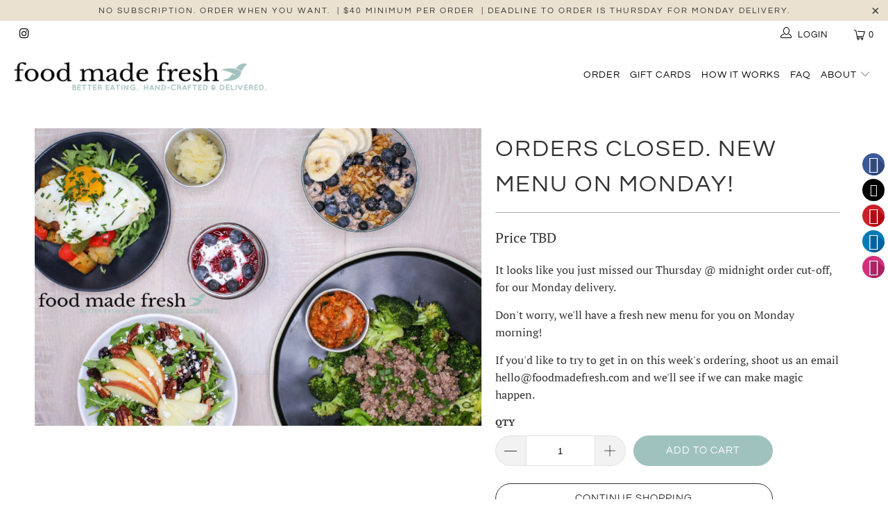

--- FILE ---
content_type: text/html; charset=utf-8
request_url: https://www.foodmadefresh.com/products/orders-closed-new-menu-on-monday
body_size: 30245
content:


 <!DOCTYPE html>
<html lang="en"> <head> <meta name="google-site-verification" content="GBplQr7Vqu8iV1HdH3VqHPHcq1IaAIqqAV4_jfH-DaE" /> <meta charset="utf-8"> <meta http-equiv="cleartype" content="on"> <meta name="robots" content="index,follow"> <!-- Mobile Specific Metas --> <meta name="HandheldFriendly" content="True"> <meta name="MobileOptimized" content="320"> <meta name="viewport" content="width=device-width,initial-scale=1"> <meta name="theme-color" content="#ffffff"> <title>
      ORDERS CLOSED. NEW MENU ON MONDAY! - Food Made Fresh</title> <link rel="preconnect dns-prefetch" href="https://fonts.shopifycdn.com" /> <link rel="preconnect dns-prefetch" href="https://cdn.shopify.com" /> <link rel="preconnect dns-prefetch" href="https://v.shopify.com" /> <link rel="preconnect dns-prefetch" href="https://cdn.shopifycloud.com" /> <link rel="stylesheet" href="https://cdnjs.cloudflare.com/ajax/libs/fancybox/3.5.6/jquery.fancybox.css"> <!-- Stylesheets for Turbo 4.1.2 --> <link href="//www.foodmadefresh.com/cdn/shop/t/4/assets/styles.scss.css?v=87667526566569880911762126212" rel="stylesheet" type="text/css" media="all" /> <script>
      window.lazySizesConfig = window.lazySizesConfig || {};

      lazySizesConfig.expand = 300;
      lazySizesConfig.loadHidden = false;

      /*! lazysizes - v4.1.4 */
      !function(a,b){var c=b(a,a.document);a.lazySizes=c,"object"==typeof module&&module.exports&&(module.exports=c)}(window,function(a,b){"use strict";if(b.getElementsByClassName){var c,d,e=b.documentElement,f=a.Date,g=a.HTMLPictureElement,h="addEventListener",i="getAttribute",j=a[h],k=a.setTimeout,l=a.requestAnimationFrame||k,m=a.requestIdleCallback,n=/^picture$/i,o=["load","error","lazyincluded","_lazyloaded"],p={},q=Array.prototype.forEach,r=function(a,b){return p[b]||(p[b]=new RegExp("(\\s|^)"+b+"(\\s|$)")),p[b].test(a[i]("class")||"")&&p[b]},s=function(a,b){r(a,b)||a.setAttribute("class",(a[i]("class")||"").trim()+" "+b)},t=function(a,b){var c;(c=r(a,b))&&a.setAttribute("class",(a[i]("class")||"").replace(c," "))},u=function(a,b,c){var d=c?h:"removeEventListener";c&&u(a,b),o.forEach(function(c){a[d](c,b)})},v=function(a,d,e,f,g){var h=b.createEvent("Event");return e||(e={}),e.instance=c,h.initEvent(d,!f,!g),h.detail=e,a.dispatchEvent(h),h},w=function(b,c){var e;!g&&(e=a.picturefill||d.pf)?(c&&c.src&&!b[i]("srcset")&&b.setAttribute("srcset",c.src),e({reevaluate:!0,elements:[b]})):c&&c.src&&(b.src=c.src)},x=function(a,b){return(getComputedStyle(a,null)||{})[b]},y=function(a,b,c){for(c=c||a.offsetWidth;c<d.minSize&&b&&!a._lazysizesWidth;)c=b.offsetWidth,b=b.parentNode;return c},z=function(){var a,c,d=[],e=[],f=d,g=function(){var b=f;for(f=d.length?e:d,a=!0,c=!1;b.length;)b.shift()();a=!1},h=function(d,e){a&&!e?d.apply(this,arguments):(f.push(d),c||(c=!0,(b.hidden?k:l)(g)))};return h._lsFlush=g,h}(),A=function(a,b){return b?function(){z(a)}:function(){var b=this,c=arguments;z(function(){a.apply(b,c)})}},B=function(a){var b,c=0,e=d.throttleDelay,g=d.ricTimeout,h=function(){b=!1,c=f.now(),a()},i=m&&g>49?function(){m(h,{timeout:g}),g!==d.ricTimeout&&(g=d.ricTimeout)}:A(function(){k(h)},!0);return function(a){var d;(a=a===!0)&&(g=33),b||(b=!0,d=e-(f.now()-c),0>d&&(d=0),a||9>d?i():k(i,d))}},C=function(a){var b,c,d=99,e=function(){b=null,a()},g=function(){var a=f.now()-c;d>a?k(g,d-a):(m||e)(e)};return function(){c=f.now(),b||(b=k(g,d))}};!function(){var b,c={lazyClass:"lazyload",loadedClass:"lazyloaded",loadingClass:"lazyloading",preloadClass:"lazypreload",errorClass:"lazyerror",autosizesClass:"lazyautosizes",srcAttr:"data-src",srcsetAttr:"data-srcset",sizesAttr:"data-sizes",minSize:40,customMedia:{},init:!0,expFactor:1.5,hFac:.8,loadMode:2,loadHidden:!0,ricTimeout:0,throttleDelay:125};d=a.lazySizesConfig||a.lazysizesConfig||{};for(b in c)b in d||(d[b]=c[b]);a.lazySizesConfig=d,k(function(){d.init&&F()})}();var D=function(){var g,l,m,o,p,y,D,F,G,H,I,J,K,L,M=/^img$/i,N=/^iframe$/i,O="onscroll"in a&&!/(gle|ing)bot/.test(navigator.userAgent),P=0,Q=0,R=0,S=-1,T=function(a){R--,a&&a.target&&u(a.target,T),(!a||0>R||!a.target)&&(R=0)},U=function(a,c){var d,f=a,g="hidden"==x(b.body,"visibility")||"hidden"!=x(a.parentNode,"visibility")&&"hidden"!=x(a,"visibility");for(F-=c,I+=c,G-=c,H+=c;g&&(f=f.offsetParent)&&f!=b.body&&f!=e;)g=(x(f,"opacity")||1)>0,g&&"visible"!=x(f,"overflow")&&(d=f.getBoundingClientRect(),g=H>d.left&&G<d.right&&I>d.top-1&&F<d.bottom+1);return g},V=function(){var a,f,h,j,k,m,n,p,q,r=c.elements;if((o=d.loadMode)&&8>R&&(a=r.length)){f=0,S++,null==K&&("expand"in d||(d.expand=e.clientHeight>500&&e.clientWidth>500?500:370),J=d.expand,K=J*d.expFactor),K>Q&&1>R&&S>2&&o>2&&!b.hidden?(Q=K,S=0):Q=o>1&&S>1&&6>R?J:P;for(;a>f;f++)if(r[f]&&!r[f]._lazyRace)if(O)if((p=r[f][i]("data-expand"))&&(m=1*p)||(m=Q),q!==m&&(y=innerWidth+m*L,D=innerHeight+m,n=-1*m,q=m),h=r[f].getBoundingClientRect(),(I=h.bottom)>=n&&(F=h.top)<=D&&(H=h.right)>=n*L&&(G=h.left)<=y&&(I||H||G||F)&&(d.loadHidden||"hidden"!=x(r[f],"visibility"))&&(l&&3>R&&!p&&(3>o||4>S)||U(r[f],m))){if(ba(r[f]),k=!0,R>9)break}else!k&&l&&!j&&4>R&&4>S&&o>2&&(g[0]||d.preloadAfterLoad)&&(g[0]||!p&&(I||H||G||F||"auto"!=r[f][i](d.sizesAttr)))&&(j=g[0]||r[f]);else ba(r[f]);j&&!k&&ba(j)}},W=B(V),X=function(a){s(a.target,d.loadedClass),t(a.target,d.loadingClass),u(a.target,Z),v(a.target,"lazyloaded")},Y=A(X),Z=function(a){Y({target:a.target})},$=function(a,b){try{a.contentWindow.location.replace(b)}catch(c){a.src=b}},_=function(a){var b,c=a[i](d.srcsetAttr);(b=d.customMedia[a[i]("data-media")||a[i]("media")])&&a.setAttribute("media",b),c&&a.setAttribute("srcset",c)},aa=A(function(a,b,c,e,f){var g,h,j,l,o,p;(o=v(a,"lazybeforeunveil",b)).defaultPrevented||(e&&(c?s(a,d.autosizesClass):a.setAttribute("sizes",e)),h=a[i](d.srcsetAttr),g=a[i](d.srcAttr),f&&(j=a.parentNode,l=j&&n.test(j.nodeName||"")),p=b.firesLoad||"src"in a&&(h||g||l),o={target:a},p&&(u(a,T,!0),clearTimeout(m),m=k(T,2500),s(a,d.loadingClass),u(a,Z,!0)),l&&q.call(j.getElementsByTagName("source"),_),h?a.setAttribute("srcset",h):g&&!l&&(N.test(a.nodeName)?$(a,g):a.src=g),f&&(h||l)&&w(a,{src:g})),a._lazyRace&&delete a._lazyRace,t(a,d.lazyClass),z(function(){(!p||a.complete&&a.naturalWidth>1)&&(p?T(o):R--,X(o))},!0)}),ba=function(a){var b,c=M.test(a.nodeName),e=c&&(a[i](d.sizesAttr)||a[i]("sizes")),f="auto"==e;(!f&&l||!c||!a[i]("src")&&!a.srcset||a.complete||r(a,d.errorClass)||!r(a,d.lazyClass))&&(b=v(a,"lazyunveilread").detail,f&&E.updateElem(a,!0,a.offsetWidth),a._lazyRace=!0,R++,aa(a,b,f,e,c))},ca=function(){if(!l){if(f.now()-p<999)return void k(ca,999);var a=C(function(){d.loadMode=3,W()});l=!0,d.loadMode=3,W(),j("scroll",function(){3==d.loadMode&&(d.loadMode=2),a()},!0)}};return{_:function(){p=f.now(),c.elements=b.getElementsByClassName(d.lazyClass),g=b.getElementsByClassName(d.lazyClass+" "+d.preloadClass),L=d.hFac,j("scroll",W,!0),j("resize",W,!0),a.MutationObserver?new MutationObserver(W).observe(e,{childList:!0,subtree:!0,attributes:!0}):(e[h]("DOMNodeInserted",W,!0),e[h]("DOMAttrModified",W,!0),setInterval(W,999)),j("hashchange",W,!0),["focus","mouseover","click","load","transitionend","animationend","webkitAnimationEnd"].forEach(function(a){b[h](a,W,!0)}),/d$|^c/.test(b.readyState)?ca():(j("load",ca),b[h]("DOMContentLoaded",W),k(ca,2e4)),c.elements.length?(V(),z._lsFlush()):W()},checkElems:W,unveil:ba}}(),E=function(){var a,c=A(function(a,b,c,d){var e,f,g;if(a._lazysizesWidth=d,d+="px",a.setAttribute("sizes",d),n.test(b.nodeName||""))for(e=b.getElementsByTagName("source"),f=0,g=e.length;g>f;f++)e[f].setAttribute("sizes",d);c.detail.dataAttr||w(a,c.detail)}),e=function(a,b,d){var e,f=a.parentNode;f&&(d=y(a,f,d),e=v(a,"lazybeforesizes",{width:d,dataAttr:!!b}),e.defaultPrevented||(d=e.detail.width,d&&d!==a._lazysizesWidth&&c(a,f,e,d)))},f=function(){var b,c=a.length;if(c)for(b=0;c>b;b++)e(a[b])},g=C(f);return{_:function(){a=b.getElementsByClassName(d.autosizesClass),j("resize",g)},checkElems:g,updateElem:e}}(),F=function(){F.i||(F.i=!0,E._(),D._())};return c={cfg:d,autoSizer:E,loader:D,init:F,uP:w,aC:s,rC:t,hC:r,fire:v,gW:y,rAF:z}}});

      /*! lazysizes - v4.1.4 */
      !function(a,b){var c=function(){b(a.lazySizes),a.removeEventListener("lazyunveilread",c,!0)};b=b.bind(null,a,a.document),"object"==typeof module&&module.exports?b(require("lazysizes")):a.lazySizes?c():a.addEventListener("lazyunveilread",c,!0)}(window,function(a,b,c){"use strict";function d(){this.ratioElems=b.getElementsByClassName("lazyaspectratio"),this._setupEvents(),this.processImages()}if(a.addEventListener){var e,f,g,h=Array.prototype.forEach,i=/^picture$/i,j="data-aspectratio",k="img["+j+"]",l=function(b){return a.matchMedia?(l=function(a){return!a||(matchMedia(a)||{}).matches})(b):a.Modernizr&&Modernizr.mq?!b||Modernizr.mq(b):!b},m=c.aC,n=c.rC,o=c.cfg;d.prototype={_setupEvents:function(){var a=this,c=function(b){b.naturalWidth<36?a.addAspectRatio(b,!0):a.removeAspectRatio(b,!0)},d=function(){a.processImages()};b.addEventListener("load",function(a){a.target.getAttribute&&a.target.getAttribute(j)&&c(a.target)},!0),addEventListener("resize",function(){var b,d=function(){h.call(a.ratioElems,c)};return function(){clearTimeout(b),b=setTimeout(d,99)}}()),b.addEventListener("DOMContentLoaded",d),addEventListener("load",d)},processImages:function(a){var c,d;a||(a=b),c="length"in a&&!a.nodeName?a:a.querySelectorAll(k);for(d=0;d<c.length;d++)c[d].naturalWidth>36?this.removeAspectRatio(c[d]):this.addAspectRatio(c[d])},getSelectedRatio:function(a){var b,c,d,e,f,g=a.parentNode;if(g&&i.test(g.nodeName||""))for(d=g.getElementsByTagName("source"),b=0,c=d.length;c>b;b++)if(e=d[b].getAttribute("data-media")||d[b].getAttribute("media"),o.customMedia[e]&&(e=o.customMedia[e]),l(e)){f=d[b].getAttribute(j);break}return f||a.getAttribute(j)||""},parseRatio:function(){var a=/^\s*([+\d\.]+)(\s*[\/x]\s*([+\d\.]+))?\s*$/,b={};return function(c){var d;return!b[c]&&(d=c.match(a))&&(d[3]?b[c]=d[1]/d[3]:b[c]=1*d[1]),b[c]}}(),addAspectRatio:function(b,c){var d,e=b.offsetWidth,f=b.offsetHeight;return c||m(b,"lazyaspectratio"),36>e&&0>=f?void((e||f&&a.console)&&console.log("Define width or height of image, so we can calculate the other dimension")):(d=this.getSelectedRatio(b),d=this.parseRatio(d),void(d&&(e?b.style.height=e/d+"px":b.style.width=f*d+"px")))},removeAspectRatio:function(a){n(a,"lazyaspectratio"),a.style.height="",a.style.width="",a.removeAttribute(j)}},f=function(){g=a.jQuery||a.Zepto||a.shoestring||a.$,g&&g.fn&&!g.fn.imageRatio&&g.fn.filter&&g.fn.add&&g.fn.find?g.fn.imageRatio=function(){return e.processImages(this.find(k).add(this.filter(k))),this}:g=!1},f(),setTimeout(f),e=new d,a.imageRatio=e,"object"==typeof module&&module.exports?module.exports=e:"function"==typeof define&&define.amd&&define(e)}});

        /*! lazysizes - v4.1.5 */
        !function(a,b){var c=function(){b(a.lazySizes),a.removeEventListener("lazyunveilread",c,!0)};b=b.bind(null,a,a.document),"object"==typeof module&&module.exports?b(require("lazysizes")):a.lazySizes?c():a.addEventListener("lazyunveilread",c,!0)}(window,function(a,b,c){"use strict";if(a.addEventListener){var d=/\s+/g,e=/\s*\|\s+|\s+\|\s*/g,f=/^(.+?)(?:\s+\[\s*(.+?)\s*\])(?:\s+\[\s*(.+?)\s*\])?$/,g=/^\s*\(*\s*type\s*:\s*(.+?)\s*\)*\s*$/,h=/\(|\)|'/,i={contain:1,cover:1},j=function(a){var b=c.gW(a,a.parentNode);return(!a._lazysizesWidth||b>a._lazysizesWidth)&&(a._lazysizesWidth=b),a._lazysizesWidth},k=function(a){var b;return b=(getComputedStyle(a)||{getPropertyValue:function(){}}).getPropertyValue("background-size"),!i[b]&&i[a.style.backgroundSize]&&(b=a.style.backgroundSize),b},l=function(a,b){if(b){var c=b.match(g);c&&c[1]?a.setAttribute("type",c[1]):a.setAttribute("media",lazySizesConfig.customMedia[b]||b)}},m=function(a,c,g){var h=b.createElement("picture"),i=c.getAttribute(lazySizesConfig.sizesAttr),j=c.getAttribute("data-ratio"),k=c.getAttribute("data-optimumx");c._lazybgset&&c._lazybgset.parentNode==c&&c.removeChild(c._lazybgset),Object.defineProperty(g,"_lazybgset",{value:c,writable:!0}),Object.defineProperty(c,"_lazybgset",{value:h,writable:!0}),a=a.replace(d," ").split(e),h.style.display="none",g.className=lazySizesConfig.lazyClass,1!=a.length||i||(i="auto"),a.forEach(function(a){var c,d=b.createElement("source");i&&"auto"!=i&&d.setAttribute("sizes",i),(c=a.match(f))?(d.setAttribute(lazySizesConfig.srcsetAttr,c[1]),l(d,c[2]),l(d,c[3])):d.setAttribute(lazySizesConfig.srcsetAttr,a),h.appendChild(d)}),i&&(g.setAttribute(lazySizesConfig.sizesAttr,i),c.removeAttribute(lazySizesConfig.sizesAttr),c.removeAttribute("sizes")),k&&g.setAttribute("data-optimumx",k),j&&g.setAttribute("data-ratio",j),h.appendChild(g),c.appendChild(h)},n=function(a){if(a.target._lazybgset){var b=a.target,d=b._lazybgset,e=b.currentSrc||b.src;if(e){var f=c.fire(d,"bgsetproxy",{src:e,useSrc:h.test(e)?JSON.stringify(e):e});f.defaultPrevented||(d.style.backgroundImage="url("+f.detail.useSrc+")")}b._lazybgsetLoading&&(c.fire(d,"_lazyloaded",{},!1,!0),delete b._lazybgsetLoading)}};addEventListener("lazybeforeunveil",function(a){var d,e,f;!a.defaultPrevented&&(d=a.target.getAttribute("data-bgset"))&&(f=a.target,e=b.createElement("img"),e.alt="",e._lazybgsetLoading=!0,a.detail.firesLoad=!0,m(d,f,e),setTimeout(function(){c.loader.unveil(e),c.rAF(function(){c.fire(e,"_lazyloaded",{},!0,!0),e.complete&&n({target:e})})}))}),b.addEventListener("load",n,!0),a.addEventListener("lazybeforesizes",function(a){if(a.detail.instance==c&&a.target._lazybgset&&a.detail.dataAttr){var b=a.target._lazybgset,d=k(b);i[d]&&(a.target._lazysizesParentFit=d,c.rAF(function(){a.target.setAttribute("data-parent-fit",d),a.target._lazysizesParentFit&&delete a.target._lazysizesParentFit}))}},!0),b.documentElement.addEventListener("lazybeforesizes",function(a){!a.defaultPrevented&&a.target._lazybgset&&a.detail.instance==c&&(a.detail.width=j(a.target._lazybgset))})}});</script> <meta name="description" content="It looks like you just missed our Thursday @ midnight order cut-off, for our Monday delivery. Don&#39;t worry, we&#39;ll have a fresh new menu for you on Monday morning! If you&#39;d like to try to get in on this week&#39;s ordering, shoot us an email hello@foodmadefresh.com and we&#39;ll see if we can make magic happen." /> <link rel="shortcut icon" type="image/x-icon" href="//www.foodmadefresh.com/cdn/shop/files/FMFBIRD_180x180.png?v=1613519947"> <link rel="apple-touch-icon" href="//www.foodmadefresh.com/cdn/shop/files/FMFBIRD_180x180.png?v=1613519947"/> <link rel="apple-touch-icon" sizes="57x57" href="//www.foodmadefresh.com/cdn/shop/files/FMFBIRD_57x57.png?v=1613519947"/> <link rel="apple-touch-icon" sizes="60x60" href="//www.foodmadefresh.com/cdn/shop/files/FMFBIRD_60x60.png?v=1613519947"/> <link rel="apple-touch-icon" sizes="72x72" href="//www.foodmadefresh.com/cdn/shop/files/FMFBIRD_72x72.png?v=1613519947"/> <link rel="apple-touch-icon" sizes="76x76" href="//www.foodmadefresh.com/cdn/shop/files/FMFBIRD_76x76.png?v=1613519947"/> <link rel="apple-touch-icon" sizes="114x114" href="//www.foodmadefresh.com/cdn/shop/files/FMFBIRD_114x114.png?v=1613519947"/> <link rel="apple-touch-icon" sizes="180x180" href="//www.foodmadefresh.com/cdn/shop/files/FMFBIRD_180x180.png?v=1613519947"/> <link rel="apple-touch-icon" sizes="228x228" href="//www.foodmadefresh.com/cdn/shop/files/FMFBIRD_228x228.png?v=1613519947"/> <link rel="canonical" href="https://www.foodmadefresh.com/products/orders-closed-new-menu-on-monday" /> <script>window.performance && window.performance.mark && window.performance.mark('shopify.content_for_header.start');</script><meta name="google-site-verification" content="BYqZL7NNmftc94mfiVK9GlqKYtEEMAP6biz_AGx1SFw">
<meta id="shopify-digital-wallet" name="shopify-digital-wallet" content="/13413061/digital_wallets/dialog">
<meta name="shopify-checkout-api-token" content="257953b81d0e1a57bd7e16d9617e6f8f">
<meta id="in-context-paypal-metadata" data-shop-id="13413061" data-venmo-supported="false" data-environment="production" data-locale="en_US" data-paypal-v4="true" data-currency="USD">
<link rel="alternate" type="application/json+oembed" href="https://www.foodmadefresh.com/products/orders-closed-new-menu-on-monday.oembed">
<script async="async" src="/checkouts/internal/preloads.js?locale=en-US"></script>
<link rel="preconnect" href="https://shop.app" crossorigin="anonymous">
<script async="async" src="https://shop.app/checkouts/internal/preloads.js?locale=en-US&shop_id=13413061" crossorigin="anonymous"></script>
<script id="apple-pay-shop-capabilities" type="application/json">{"shopId":13413061,"countryCode":"US","currencyCode":"USD","merchantCapabilities":["supports3DS"],"merchantId":"gid:\/\/shopify\/Shop\/13413061","merchantName":"Food Made Fresh","requiredBillingContactFields":["postalAddress","email","phone"],"requiredShippingContactFields":["postalAddress","email","phone"],"shippingType":"shipping","supportedNetworks":["visa","masterCard","amex","discover","elo","jcb"],"total":{"type":"pending","label":"Food Made Fresh","amount":"1.00"},"shopifyPaymentsEnabled":true,"supportsSubscriptions":true}</script>
<script id="shopify-features" type="application/json">{"accessToken":"257953b81d0e1a57bd7e16d9617e6f8f","betas":["rich-media-storefront-analytics"],"domain":"www.foodmadefresh.com","predictiveSearch":true,"shopId":13413061,"locale":"en"}</script>
<script>var Shopify = Shopify || {};
Shopify.shop = "foodmadefresh.myshopify.com";
Shopify.locale = "en";
Shopify.currency = {"active":"USD","rate":"1.0"};
Shopify.country = "US";
Shopify.theme = {"name":"turbo-seoul","id":46566735990,"schema_name":"Turbo","schema_version":"4.1.2","theme_store_id":null,"role":"main"};
Shopify.theme.handle = "null";
Shopify.theme.style = {"id":null,"handle":null};
Shopify.cdnHost = "www.foodmadefresh.com/cdn";
Shopify.routes = Shopify.routes || {};
Shopify.routes.root = "/";</script>
<script type="module">!function(o){(o.Shopify=o.Shopify||{}).modules=!0}(window);</script>
<script>!function(o){function n(){var o=[];function n(){o.push(Array.prototype.slice.apply(arguments))}return n.q=o,n}var t=o.Shopify=o.Shopify||{};t.loadFeatures=n(),t.autoloadFeatures=n()}(window);</script>
<script>
  window.ShopifyPay = window.ShopifyPay || {};
  window.ShopifyPay.apiHost = "shop.app\/pay";
  window.ShopifyPay.redirectState = null;
</script>
<script id="shop-js-analytics" type="application/json">{"pageType":"product"}</script>
<script defer="defer" async type="module" src="//www.foodmadefresh.com/cdn/shopifycloud/shop-js/modules/v2/client.init-shop-cart-sync_DtuiiIyl.en.esm.js"></script>
<script defer="defer" async type="module" src="//www.foodmadefresh.com/cdn/shopifycloud/shop-js/modules/v2/chunk.common_CUHEfi5Q.esm.js"></script>
<script type="module">
  await import("//www.foodmadefresh.com/cdn/shopifycloud/shop-js/modules/v2/client.init-shop-cart-sync_DtuiiIyl.en.esm.js");
await import("//www.foodmadefresh.com/cdn/shopifycloud/shop-js/modules/v2/chunk.common_CUHEfi5Q.esm.js");

  window.Shopify.SignInWithShop?.initShopCartSync?.({"fedCMEnabled":true,"windoidEnabled":true});

</script>
<script>
  window.Shopify = window.Shopify || {};
  if (!window.Shopify.featureAssets) window.Shopify.featureAssets = {};
  window.Shopify.featureAssets['shop-js'] = {"shop-cart-sync":["modules/v2/client.shop-cart-sync_DFoTY42P.en.esm.js","modules/v2/chunk.common_CUHEfi5Q.esm.js"],"init-fed-cm":["modules/v2/client.init-fed-cm_D2UNy1i2.en.esm.js","modules/v2/chunk.common_CUHEfi5Q.esm.js"],"init-shop-email-lookup-coordinator":["modules/v2/client.init-shop-email-lookup-coordinator_BQEe2rDt.en.esm.js","modules/v2/chunk.common_CUHEfi5Q.esm.js"],"shop-cash-offers":["modules/v2/client.shop-cash-offers_3CTtReFF.en.esm.js","modules/v2/chunk.common_CUHEfi5Q.esm.js","modules/v2/chunk.modal_BewljZkx.esm.js"],"shop-button":["modules/v2/client.shop-button_C6oxCjDL.en.esm.js","modules/v2/chunk.common_CUHEfi5Q.esm.js"],"init-windoid":["modules/v2/client.init-windoid_5pix8xhK.en.esm.js","modules/v2/chunk.common_CUHEfi5Q.esm.js"],"avatar":["modules/v2/client.avatar_BTnouDA3.en.esm.js"],"init-shop-cart-sync":["modules/v2/client.init-shop-cart-sync_DtuiiIyl.en.esm.js","modules/v2/chunk.common_CUHEfi5Q.esm.js"],"shop-toast-manager":["modules/v2/client.shop-toast-manager_BYv_8cH1.en.esm.js","modules/v2/chunk.common_CUHEfi5Q.esm.js"],"pay-button":["modules/v2/client.pay-button_FnF9EIkY.en.esm.js","modules/v2/chunk.common_CUHEfi5Q.esm.js"],"shop-login-button":["modules/v2/client.shop-login-button_CH1KUpOf.en.esm.js","modules/v2/chunk.common_CUHEfi5Q.esm.js","modules/v2/chunk.modal_BewljZkx.esm.js"],"init-customer-accounts-sign-up":["modules/v2/client.init-customer-accounts-sign-up_aj7QGgYS.en.esm.js","modules/v2/client.shop-login-button_CH1KUpOf.en.esm.js","modules/v2/chunk.common_CUHEfi5Q.esm.js","modules/v2/chunk.modal_BewljZkx.esm.js"],"init-shop-for-new-customer-accounts":["modules/v2/client.init-shop-for-new-customer-accounts_NbnYRf_7.en.esm.js","modules/v2/client.shop-login-button_CH1KUpOf.en.esm.js","modules/v2/chunk.common_CUHEfi5Q.esm.js","modules/v2/chunk.modal_BewljZkx.esm.js"],"init-customer-accounts":["modules/v2/client.init-customer-accounts_ppedhqCH.en.esm.js","modules/v2/client.shop-login-button_CH1KUpOf.en.esm.js","modules/v2/chunk.common_CUHEfi5Q.esm.js","modules/v2/chunk.modal_BewljZkx.esm.js"],"shop-follow-button":["modules/v2/client.shop-follow-button_CMIBBa6u.en.esm.js","modules/v2/chunk.common_CUHEfi5Q.esm.js","modules/v2/chunk.modal_BewljZkx.esm.js"],"lead-capture":["modules/v2/client.lead-capture_But0hIyf.en.esm.js","modules/v2/chunk.common_CUHEfi5Q.esm.js","modules/v2/chunk.modal_BewljZkx.esm.js"],"checkout-modal":["modules/v2/client.checkout-modal_BBxc70dQ.en.esm.js","modules/v2/chunk.common_CUHEfi5Q.esm.js","modules/v2/chunk.modal_BewljZkx.esm.js"],"shop-login":["modules/v2/client.shop-login_hM3Q17Kl.en.esm.js","modules/v2/chunk.common_CUHEfi5Q.esm.js","modules/v2/chunk.modal_BewljZkx.esm.js"],"payment-terms":["modules/v2/client.payment-terms_CAtGlQYS.en.esm.js","modules/v2/chunk.common_CUHEfi5Q.esm.js","modules/v2/chunk.modal_BewljZkx.esm.js"]};
</script>
<script>(function() {
  var isLoaded = false;
  function asyncLoad() {
    if (isLoaded) return;
    isLoaded = true;
    var urls = ["\/\/shopify.privy.com\/widget.js?shop=foodmadefresh.myshopify.com","\/\/static.zotabox.com\/a\/4\/a468299a05f46a3467402482afef6e1d\/widgets.js?shop=foodmadefresh.myshopify.com","https:\/\/instafeed.nfcube.com\/cdn\/985623cba8dd42ec89a244e7d47ea07e.js?shop=foodmadefresh.myshopify.com"];
    for (var i = 0; i <urls.length; i++) {
      var s = document.createElement('script');
      s.type = 'text/javascript';
      s.async = true;
      s.src = urls[i];
      var x = document.getElementsByTagName('script')[0];
      x.parentNode.insertBefore(s, x);
    }
  };
  if(window.attachEvent) {
    window.attachEvent('onload', asyncLoad);
  } else {
    window.addEventListener('load', asyncLoad, false);
  }
})();</script>
<script id="__st">var __st={"a":13413061,"offset":-28800,"reqid":"d759aad2-56c0-4889-b292-12039afca914-1767330181","pageurl":"www.foodmadefresh.com\/products\/orders-closed-new-menu-on-monday","u":"6353c3ae6e1f","p":"product","rtyp":"product","rid":2691255271542};</script>
<script>window.ShopifyPaypalV4VisibilityTracking = true;</script>
<script id="captcha-bootstrap">!function(){'use strict';const t='contact',e='account',n='new_comment',o=[[t,t],['blogs',n],['comments',n],[t,'customer']],c=[[e,'customer_login'],[e,'guest_login'],[e,'recover_customer_password'],[e,'create_customer']],r=t=>t.map((([t,e])=>`form[action*='/${t}']:not([data-nocaptcha='true']) input[name='form_type'][value='${e}']`)).join(','),a=t=>()=>t?[...document.querySelectorAll(t)].map((t=>t.form)):[];function s(){const t=[...o],e=r(t);return a(e)}const i='password',u='form_key',d=['recaptcha-v3-token','g-recaptcha-response','h-captcha-response',i],f=()=>{try{return window.sessionStorage}catch{return}},m='__shopify_v',_=t=>t.elements[u];function p(t,e,n=!1){try{const o=window.sessionStorage,c=JSON.parse(o.getItem(e)),{data:r}=function(t){const{data:e,action:n}=t;return t[m]||n?{data:e,action:n}:{data:t,action:n}}(c);for(const[e,n]of Object.entries(r))t.elements[e]&&(t.elements[e].value=n);n&&o.removeItem(e)}catch(o){console.error('form repopulation failed',{error:o})}}const l='form_type',E='cptcha';function T(t){t.dataset[E]=!0}const w=window,h=w.document,L='Shopify',v='ce_forms',y='captcha';let A=!1;((t,e)=>{const n=(g='f06e6c50-85a8-45c8-87d0-21a2b65856fe',I='https://cdn.shopify.com/shopifycloud/storefront-forms-hcaptcha/ce_storefront_forms_captcha_hcaptcha.v1.5.2.iife.js',D={infoText:'Protected by hCaptcha',privacyText:'Privacy',termsText:'Terms'},(t,e,n)=>{const o=w[L][v],c=o.bindForm;if(c)return c(t,g,e,D).then(n);var r;o.q.push([[t,g,e,D],n]),r=I,A||(h.body.append(Object.assign(h.createElement('script'),{id:'captcha-provider',async:!0,src:r})),A=!0)});var g,I,D;w[L]=w[L]||{},w[L][v]=w[L][v]||{},w[L][v].q=[],w[L][y]=w[L][y]||{},w[L][y].protect=function(t,e){n(t,void 0,e),T(t)},Object.freeze(w[L][y]),function(t,e,n,w,h,L){const[v,y,A,g]=function(t,e,n){const i=e?o:[],u=t?c:[],d=[...i,...u],f=r(d),m=r(i),_=r(d.filter((([t,e])=>n.includes(e))));return[a(f),a(m),a(_),s()]}(w,h,L),I=t=>{const e=t.target;return e instanceof HTMLFormElement?e:e&&e.form},D=t=>v().includes(t);t.addEventListener('submit',(t=>{const e=I(t);if(!e)return;const n=D(e)&&!e.dataset.hcaptchaBound&&!e.dataset.recaptchaBound,o=_(e),c=g().includes(e)&&(!o||!o.value);(n||c)&&t.preventDefault(),c&&!n&&(function(t){try{if(!f())return;!function(t){const e=f();if(!e)return;const n=_(t);if(!n)return;const o=n.value;o&&e.removeItem(o)}(t);const e=Array.from(Array(32),(()=>Math.random().toString(36)[2])).join('');!function(t,e){_(t)||t.append(Object.assign(document.createElement('input'),{type:'hidden',name:u})),t.elements[u].value=e}(t,e),function(t,e){const n=f();if(!n)return;const o=[...t.querySelectorAll(`input[type='${i}']`)].map((({name:t})=>t)),c=[...d,...o],r={};for(const[a,s]of new FormData(t).entries())c.includes(a)||(r[a]=s);n.setItem(e,JSON.stringify({[m]:1,action:t.action,data:r}))}(t,e)}catch(e){console.error('failed to persist form',e)}}(e),e.submit())}));const S=(t,e)=>{t&&!t.dataset[E]&&(n(t,e.some((e=>e===t))),T(t))};for(const o of['focusin','change'])t.addEventListener(o,(t=>{const e=I(t);D(e)&&S(e,y())}));const B=e.get('form_key'),M=e.get(l),P=B&&M;t.addEventListener('DOMContentLoaded',(()=>{const t=y();if(P)for(const e of t)e.elements[l].value===M&&p(e,B);[...new Set([...A(),...v().filter((t=>'true'===t.dataset.shopifyCaptcha))])].forEach((e=>S(e,t)))}))}(h,new URLSearchParams(w.location.search),n,t,e,['guest_login'])})(!0,!0)}();</script>
<script integrity="sha256-4kQ18oKyAcykRKYeNunJcIwy7WH5gtpwJnB7kiuLZ1E=" data-source-attribution="shopify.loadfeatures" defer="defer" src="//www.foodmadefresh.com/cdn/shopifycloud/storefront/assets/storefront/load_feature-a0a9edcb.js" crossorigin="anonymous"></script>
<script crossorigin="anonymous" defer="defer" src="//www.foodmadefresh.com/cdn/shopifycloud/storefront/assets/shopify_pay/storefront-65b4c6d7.js?v=20250812"></script>
<script data-source-attribution="shopify.dynamic_checkout.dynamic.init">var Shopify=Shopify||{};Shopify.PaymentButton=Shopify.PaymentButton||{isStorefrontPortableWallets:!0,init:function(){window.Shopify.PaymentButton.init=function(){};var t=document.createElement("script");t.src="https://www.foodmadefresh.com/cdn/shopifycloud/portable-wallets/latest/portable-wallets.en.js",t.type="module",document.head.appendChild(t)}};
</script>
<script data-source-attribution="shopify.dynamic_checkout.buyer_consent">
  function portableWalletsHideBuyerConsent(e){var t=document.getElementById("shopify-buyer-consent"),n=document.getElementById("shopify-subscription-policy-button");t&&n&&(t.classList.add("hidden"),t.setAttribute("aria-hidden","true"),n.removeEventListener("click",e))}function portableWalletsShowBuyerConsent(e){var t=document.getElementById("shopify-buyer-consent"),n=document.getElementById("shopify-subscription-policy-button");t&&n&&(t.classList.remove("hidden"),t.removeAttribute("aria-hidden"),n.addEventListener("click",e))}window.Shopify?.PaymentButton&&(window.Shopify.PaymentButton.hideBuyerConsent=portableWalletsHideBuyerConsent,window.Shopify.PaymentButton.showBuyerConsent=portableWalletsShowBuyerConsent);
</script>
<script data-source-attribution="shopify.dynamic_checkout.cart.bootstrap">document.addEventListener("DOMContentLoaded",(function(){function t(){return document.querySelector("shopify-accelerated-checkout-cart, shopify-accelerated-checkout")}if(t())Shopify.PaymentButton.init();else{new MutationObserver((function(e,n){t()&&(Shopify.PaymentButton.init(),n.disconnect())})).observe(document.body,{childList:!0,subtree:!0})}}));
</script>
<link id="shopify-accelerated-checkout-styles" rel="stylesheet" media="screen" href="https://www.foodmadefresh.com/cdn/shopifycloud/portable-wallets/latest/accelerated-checkout-backwards-compat.css" crossorigin="anonymous">
<style id="shopify-accelerated-checkout-cart">
        #shopify-buyer-consent {
  margin-top: 1em;
  display: inline-block;
  width: 100%;
}

#shopify-buyer-consent.hidden {
  display: none;
}

#shopify-subscription-policy-button {
  background: none;
  border: none;
  padding: 0;
  text-decoration: underline;
  font-size: inherit;
  cursor: pointer;
}

#shopify-subscription-policy-button::before {
  box-shadow: none;
}

      </style>

<script>window.performance && window.performance.mark && window.performance.mark('shopify.content_for_header.end');</script>

    

<meta name="author" content="Food Made Fresh">
<meta property="og:url" content="https://www.foodmadefresh.com/products/orders-closed-new-menu-on-monday">
<meta property="og:site_name" content="Food Made Fresh"> <meta property="og:type" content="product"> <meta property="og:title" content="ORDERS CLOSED. NEW MENU ON MONDAY!"> <meta property="og:image" content="https://www.foodmadefresh.com/cdn/shop/products/Food_Made_Fresh_Session_4-364.jpg-_week_4_overall_600x.jpg?v=1560526191"> <meta property="og:image:secure_url" content="https://www.foodmadefresh.com/cdn/shop/products/Food_Made_Fresh_Session_4-364.jpg-_week_4_overall_600x.jpg?v=1560526191"> <meta property="og:image:width" content="1732"> <meta property="og:image:height" content="1155"> <meta property="product:price:amount" content="0.00"> <meta property="product:price:currency" content="USD"> <meta property="og:description" content="It looks like you just missed our Thursday @ midnight order cut-off, for our Monday delivery. Don&#39;t worry, we&#39;ll have a fresh new menu for you on Monday morning! If you&#39;d like to try to get in on this week&#39;s ordering, shoot us an email hello@foodmadefresh.com and we&#39;ll see if we can make magic happen.">




<meta name="twitter:card" content="summary"> <meta name="twitter:title" content="ORDERS CLOSED. NEW MENU ON MONDAY!"> <meta name="twitter:description" content="It looks like you just missed our Thursday @ midnight order cut-off, for our Monday delivery.
Don&#39;t worry, we&#39;ll have a fresh new menu for you on Monday morning!
If you&#39;d like to try to get in on this week&#39;s ordering, shoot us an email hello@foodmadefresh.com and we&#39;ll see if we can make magic happen."> <meta name="twitter:image" content="https://www.foodmadefresh.com/cdn/shop/products/Food_Made_Fresh_Session_4-364.jpg-_week_4_overall_240x.jpg?v=1560526191"> <meta name="twitter:image:width" content="240"> <meta name="twitter:image:height" content="240"><!-- BEGIN app block: shopify://apps/warnify-pro-warnings/blocks/main/b82106ea-6172-4ab0-814f-17df1cb2b18a --><!-- BEGIN app snippet: product -->
<script>    var Elspw = {        params: {            money_format: "${{amount}}",            cart: {                "total_price" : 0,                "attributes": {},                "items" : [                ]            }        }    };    Elspw.params.product = {        "id": 2691255271542,        "title": "ORDERS CLOSED. NEW MENU ON MONDAY!",        "handle": "orders-closed-new-menu-on-monday",        "tags": [],        "variants":[{"id":22710170222710,"qty":-1,"title":"Default Title","policy":"deny"}],        "collection_ids":[373558979]    };</script><!-- END app snippet --><!-- BEGIN app snippet: settings -->
  <script>    (function(){      Elspw.loadScript=function(a,b){var c=document.createElement("script");c.type="text/javascript",c.readyState?c.onreadystatechange=function(){"loaded"!=c.readyState&&"complete"!=c.readyState||(c.onreadystatechange=null,b())}:c.onload=function(){b()},c.src=a,document.getElementsByTagName("head")[0].appendChild(c)};      Elspw.config= {"enabled":"1","button":"form[action=\"/cart/add\"] [type=submit]","css":"button.remodal-cancel {   display: none;  }","tag":"Els PW","alerts":[{"id":2967,"shop_id":2766,"enabled":1,"name":"Local Pick Up Alert","settings":{"checkout_allowed":"1","line_item_property":""},"design_settings":"","checkout_settings":null,"message":"<p>During your checkout you will be asked to select your delivery method. Please ensure you choose \"<strong>Delivery</strong>\" for delivery to your home/business <em>or</em>&nbsp;\"<strong>Local Pickup</strong>\" to pick your order up from us in Carlsbad.</p>\r\n<p>Please note: we have a $35 food order minimum in order to checkout. Thanks!</p>","based_on":"all","one_time":0,"geo_enabled":0,"geo":[],"created_at":"2018-06-13T01:38:05.000000Z","updated_at":"2021-06-01T04:24:33.000000Z","tag":"Els PW 2967"}],"grid_enabled":1,"cdn":"https://s3.amazonaws.com/els-apps/product-warnings/","theme_app_extensions_enabled":1} ;    })(Elspw)  </script>  <script defer src="https://cdn.shopify.com/extensions/019a9bbd-fa61-76ab-a1b8-1e402579e20d/cli-19/assets/app.js"></script>

<script>
  Elspw.params.elsGeoScriptPath = "https://cdn.shopify.com/extensions/019a9bbd-fa61-76ab-a1b8-1e402579e20d/cli-19/assets/els.geo.js";
  Elspw.params.remodalScriptPath = "https://cdn.shopify.com/extensions/019a9bbd-fa61-76ab-a1b8-1e402579e20d/cli-19/assets/remodal.js";
  Elspw.params.cssPath = "https://cdn.shopify.com/extensions/019a9bbd-fa61-76ab-a1b8-1e402579e20d/cli-19/assets/app.css";
</script><!-- END app snippet --><!-- BEGIN app snippet: elspw-jsons -->



  <script type="application/json" id="elspw-product">
    
          {        "id": 2691255271542,        "title": "ORDERS CLOSED. NEW MENU ON MONDAY!",        "handle": "orders-closed-new-menu-on-monday",        "tags": [],        "variants":[{"id":22710170222710,"qty":-1,"title":"Default Title","policy":"deny"}],        "collection_ids":[373558979]      }    
  </script>



<!-- END app snippet -->


<!-- END app block --><link href="https://monorail-edge.shopifysvc.com" rel="dns-prefetch">
<script>(function(){if ("sendBeacon" in navigator && "performance" in window) {try {var session_token_from_headers = performance.getEntriesByType('navigation')[0].serverTiming.find(x => x.name == '_s').description;} catch {var session_token_from_headers = undefined;}var session_cookie_matches = document.cookie.match(/_shopify_s=([^;]*)/);var session_token_from_cookie = session_cookie_matches && session_cookie_matches.length === 2 ? session_cookie_matches[1] : "";var session_token = session_token_from_headers || session_token_from_cookie || "";function handle_abandonment_event(e) {var entries = performance.getEntries().filter(function(entry) {return /monorail-edge.shopifysvc.com/.test(entry.name);});if (!window.abandonment_tracked && entries.length === 0) {window.abandonment_tracked = true;var currentMs = Date.now();var navigation_start = performance.timing.navigationStart;var payload = {shop_id: 13413061,url: window.location.href,navigation_start,duration: currentMs - navigation_start,session_token,page_type: "product"};window.navigator.sendBeacon("https://monorail-edge.shopifysvc.com/v1/produce", JSON.stringify({schema_id: "online_store_buyer_site_abandonment/1.1",payload: payload,metadata: {event_created_at_ms: currentMs,event_sent_at_ms: currentMs}}));}}window.addEventListener('pagehide', handle_abandonment_event);}}());</script>
<script id="web-pixels-manager-setup">(function e(e,d,r,n,o){if(void 0===o&&(o={}),!Boolean(null===(a=null===(i=window.Shopify)||void 0===i?void 0:i.analytics)||void 0===a?void 0:a.replayQueue)){var i,a;window.Shopify=window.Shopify||{};var t=window.Shopify;t.analytics=t.analytics||{};var s=t.analytics;s.replayQueue=[],s.publish=function(e,d,r){return s.replayQueue.push([e,d,r]),!0};try{self.performance.mark("wpm:start")}catch(e){}var l=function(){var e={modern:/Edge?\/(1{2}[4-9]|1[2-9]\d|[2-9]\d{2}|\d{4,})\.\d+(\.\d+|)|Firefox\/(1{2}[4-9]|1[2-9]\d|[2-9]\d{2}|\d{4,})\.\d+(\.\d+|)|Chrom(ium|e)\/(9{2}|\d{3,})\.\d+(\.\d+|)|(Maci|X1{2}).+ Version\/(15\.\d+|(1[6-9]|[2-9]\d|\d{3,})\.\d+)([,.]\d+|)( \(\w+\)|)( Mobile\/\w+|) Safari\/|Chrome.+OPR\/(9{2}|\d{3,})\.\d+\.\d+|(CPU[ +]OS|iPhone[ +]OS|CPU[ +]iPhone|CPU IPhone OS|CPU iPad OS)[ +]+(15[._]\d+|(1[6-9]|[2-9]\d|\d{3,})[._]\d+)([._]\d+|)|Android:?[ /-](13[3-9]|1[4-9]\d|[2-9]\d{2}|\d{4,})(\.\d+|)(\.\d+|)|Android.+Firefox\/(13[5-9]|1[4-9]\d|[2-9]\d{2}|\d{4,})\.\d+(\.\d+|)|Android.+Chrom(ium|e)\/(13[3-9]|1[4-9]\d|[2-9]\d{2}|\d{4,})\.\d+(\.\d+|)|SamsungBrowser\/([2-9]\d|\d{3,})\.\d+/,legacy:/Edge?\/(1[6-9]|[2-9]\d|\d{3,})\.\d+(\.\d+|)|Firefox\/(5[4-9]|[6-9]\d|\d{3,})\.\d+(\.\d+|)|Chrom(ium|e)\/(5[1-9]|[6-9]\d|\d{3,})\.\d+(\.\d+|)([\d.]+$|.*Safari\/(?![\d.]+ Edge\/[\d.]+$))|(Maci|X1{2}).+ Version\/(10\.\d+|(1[1-9]|[2-9]\d|\d{3,})\.\d+)([,.]\d+|)( \(\w+\)|)( Mobile\/\w+|) Safari\/|Chrome.+OPR\/(3[89]|[4-9]\d|\d{3,})\.\d+\.\d+|(CPU[ +]OS|iPhone[ +]OS|CPU[ +]iPhone|CPU IPhone OS|CPU iPad OS)[ +]+(10[._]\d+|(1[1-9]|[2-9]\d|\d{3,})[._]\d+)([._]\d+|)|Android:?[ /-](13[3-9]|1[4-9]\d|[2-9]\d{2}|\d{4,})(\.\d+|)(\.\d+|)|Mobile Safari.+OPR\/([89]\d|\d{3,})\.\d+\.\d+|Android.+Firefox\/(13[5-9]|1[4-9]\d|[2-9]\d{2}|\d{4,})\.\d+(\.\d+|)|Android.+Chrom(ium|e)\/(13[3-9]|1[4-9]\d|[2-9]\d{2}|\d{4,})\.\d+(\.\d+|)|Android.+(UC? ?Browser|UCWEB|U3)[ /]?(15\.([5-9]|\d{2,})|(1[6-9]|[2-9]\d|\d{3,})\.\d+)\.\d+|SamsungBrowser\/(5\.\d+|([6-9]|\d{2,})\.\d+)|Android.+MQ{2}Browser\/(14(\.(9|\d{2,})|)|(1[5-9]|[2-9]\d|\d{3,})(\.\d+|))(\.\d+|)|K[Aa][Ii]OS\/(3\.\d+|([4-9]|\d{2,})\.\d+)(\.\d+|)/},d=e.modern,r=e.legacy,n=navigator.userAgent;return n.match(d)?"modern":n.match(r)?"legacy":"unknown"}(),u="modern"===l?"modern":"legacy",c=(null!=n?n:{modern:"",legacy:""})[u],f=function(e){return[e.baseUrl,"/wpm","/b",e.hashVersion,"modern"===e.buildTarget?"m":"l",".js"].join("")}({baseUrl:d,hashVersion:r,buildTarget:u}),m=function(e){var d=e.version,r=e.bundleTarget,n=e.surface,o=e.pageUrl,i=e.monorailEndpoint;return{emit:function(e){var a=e.status,t=e.errorMsg,s=(new Date).getTime(),l=JSON.stringify({metadata:{event_sent_at_ms:s},events:[{schema_id:"web_pixels_manager_load/3.1",payload:{version:d,bundle_target:r,page_url:o,status:a,surface:n,error_msg:t},metadata:{event_created_at_ms:s}}]});if(!i)return console&&console.warn&&console.warn("[Web Pixels Manager] No Monorail endpoint provided, skipping logging."),!1;try{return self.navigator.sendBeacon.bind(self.navigator)(i,l)}catch(e){}var u=new XMLHttpRequest;try{return u.open("POST",i,!0),u.setRequestHeader("Content-Type","text/plain"),u.send(l),!0}catch(e){return console&&console.warn&&console.warn("[Web Pixels Manager] Got an unhandled error while logging to Monorail."),!1}}}}({version:r,bundleTarget:l,surface:e.surface,pageUrl:self.location.href,monorailEndpoint:e.monorailEndpoint});try{o.browserTarget=l,function(e){var d=e.src,r=e.async,n=void 0===r||r,o=e.onload,i=e.onerror,a=e.sri,t=e.scriptDataAttributes,s=void 0===t?{}:t,l=document.createElement("script"),u=document.querySelector("head"),c=document.querySelector("body");if(l.async=n,l.src=d,a&&(l.integrity=a,l.crossOrigin="anonymous"),s)for(var f in s)if(Object.prototype.hasOwnProperty.call(s,f))try{l.dataset[f]=s[f]}catch(e){}if(o&&l.addEventListener("load",o),i&&l.addEventListener("error",i),u)u.appendChild(l);else{if(!c)throw new Error("Did not find a head or body element to append the script");c.appendChild(l)}}({src:f,async:!0,onload:function(){if(!function(){var e,d;return Boolean(null===(d=null===(e=window.Shopify)||void 0===e?void 0:e.analytics)||void 0===d?void 0:d.initialized)}()){var d=window.webPixelsManager.init(e)||void 0;if(d){var r=window.Shopify.analytics;r.replayQueue.forEach((function(e){var r=e[0],n=e[1],o=e[2];d.publishCustomEvent(r,n,o)})),r.replayQueue=[],r.publish=d.publishCustomEvent,r.visitor=d.visitor,r.initialized=!0}}},onerror:function(){return m.emit({status:"failed",errorMsg:"".concat(f," has failed to load")})},sri:function(e){var d=/^sha384-[A-Za-z0-9+/=]+$/;return"string"==typeof e&&d.test(e)}(c)?c:"",scriptDataAttributes:o}),m.emit({status:"loading"})}catch(e){m.emit({status:"failed",errorMsg:(null==e?void 0:e.message)||"Unknown error"})}}})({shopId: 13413061,storefrontBaseUrl: "https://www.foodmadefresh.com",extensionsBaseUrl: "https://extensions.shopifycdn.com/cdn/shopifycloud/web-pixels-manager",monorailEndpoint: "https://monorail-edge.shopifysvc.com/unstable/produce_batch",surface: "storefront-renderer",enabledBetaFlags: ["2dca8a86","a0d5f9d2"],webPixelsConfigList: [{"id":"1842184381","configuration":"{\"accountID\":\"Kj4Bd5\",\"webPixelConfig\":\"eyJlbmFibGVBZGRlZFRvQ2FydEV2ZW50cyI6IHRydWV9\"}","eventPayloadVersion":"v1","runtimeContext":"STRICT","scriptVersion":"524f6c1ee37bacdca7657a665bdca589","type":"APP","apiClientId":123074,"privacyPurposes":["ANALYTICS","MARKETING"],"dataSharingAdjustments":{"protectedCustomerApprovalScopes":["read_customer_address","read_customer_email","read_customer_name","read_customer_personal_data","read_customer_phone"]}},{"id":"1443496125","configuration":"{\"tagID\":\"2613567358325\"}","eventPayloadVersion":"v1","runtimeContext":"STRICT","scriptVersion":"18031546ee651571ed29edbe71a3550b","type":"APP","apiClientId":3009811,"privacyPurposes":["ANALYTICS","MARKETING","SALE_OF_DATA"],"dataSharingAdjustments":{"protectedCustomerApprovalScopes":["read_customer_address","read_customer_email","read_customer_name","read_customer_personal_data","read_customer_phone"]}},{"id":"523534525","configuration":"{\"config\":\"{\\\"pixel_id\\\":\\\"G-P7EEL0R4W9\\\",\\\"gtag_events\\\":[{\\\"type\\\":\\\"begin_checkout\\\",\\\"action_label\\\":\\\"G-P7EEL0R4W9\\\"},{\\\"type\\\":\\\"search\\\",\\\"action_label\\\":\\\"G-P7EEL0R4W9\\\"},{\\\"type\\\":\\\"view_item\\\",\\\"action_label\\\":[\\\"G-P7EEL0R4W9\\\",\\\"MC-R2D2CV9X2Y\\\"]},{\\\"type\\\":\\\"purchase\\\",\\\"action_label\\\":[\\\"G-P7EEL0R4W9\\\",\\\"MC-R2D2CV9X2Y\\\"]},{\\\"type\\\":\\\"page_view\\\",\\\"action_label\\\":[\\\"G-P7EEL0R4W9\\\",\\\"MC-R2D2CV9X2Y\\\"]},{\\\"type\\\":\\\"add_payment_info\\\",\\\"action_label\\\":\\\"G-P7EEL0R4W9\\\"},{\\\"type\\\":\\\"add_to_cart\\\",\\\"action_label\\\":\\\"G-P7EEL0R4W9\\\"}],\\\"enable_monitoring_mode\\\":false}\"}","eventPayloadVersion":"v1","runtimeContext":"OPEN","scriptVersion":"b2a88bafab3e21179ed38636efcd8a93","type":"APP","apiClientId":1780363,"privacyPurposes":[],"dataSharingAdjustments":{"protectedCustomerApprovalScopes":["read_customer_address","read_customer_email","read_customer_name","read_customer_personal_data","read_customer_phone"]}},{"id":"64880829","eventPayloadVersion":"v1","runtimeContext":"LAX","scriptVersion":"1","type":"CUSTOM","privacyPurposes":["MARKETING"],"name":"Meta pixel (migrated)"},{"id":"shopify-app-pixel","configuration":"{}","eventPayloadVersion":"v1","runtimeContext":"STRICT","scriptVersion":"0450","apiClientId":"shopify-pixel","type":"APP","privacyPurposes":["ANALYTICS","MARKETING"]},{"id":"shopify-custom-pixel","eventPayloadVersion":"v1","runtimeContext":"LAX","scriptVersion":"0450","apiClientId":"shopify-pixel","type":"CUSTOM","privacyPurposes":["ANALYTICS","MARKETING"]}],isMerchantRequest: false,initData: {"shop":{"name":"Food Made Fresh","paymentSettings":{"currencyCode":"USD"},"myshopifyDomain":"foodmadefresh.myshopify.com","countryCode":"US","storefrontUrl":"https:\/\/www.foodmadefresh.com"},"customer":null,"cart":null,"checkout":null,"productVariants":[{"price":{"amount":0.0,"currencyCode":"USD"},"product":{"title":"ORDERS CLOSED. NEW MENU ON MONDAY!","vendor":"FoodMadeFresh","id":"2691255271542","untranslatedTitle":"ORDERS CLOSED. NEW MENU ON MONDAY!","url":"\/products\/orders-closed-new-menu-on-monday","type":""},"id":"22710170222710","image":{"src":"\/\/www.foodmadefresh.com\/cdn\/shop\/products\/Food_Made_Fresh_Session_4-364.jpg-_week_4_overall.jpg?v=1560526191"},"sku":"","title":"Default Title","untranslatedTitle":"Default Title"}],"purchasingCompany":null},},"https://www.foodmadefresh.com/cdn","da62cc92w68dfea28pcf9825a4m392e00d0",{"modern":"","legacy":""},{"shopId":"13413061","storefrontBaseUrl":"https:\/\/www.foodmadefresh.com","extensionBaseUrl":"https:\/\/extensions.shopifycdn.com\/cdn\/shopifycloud\/web-pixels-manager","surface":"storefront-renderer","enabledBetaFlags":"[\"2dca8a86\", \"a0d5f9d2\"]","isMerchantRequest":"false","hashVersion":"da62cc92w68dfea28pcf9825a4m392e00d0","publish":"custom","events":"[[\"page_viewed\",{}],[\"product_viewed\",{\"productVariant\":{\"price\":{\"amount\":0.0,\"currencyCode\":\"USD\"},\"product\":{\"title\":\"ORDERS CLOSED. NEW MENU ON MONDAY!\",\"vendor\":\"FoodMadeFresh\",\"id\":\"2691255271542\",\"untranslatedTitle\":\"ORDERS CLOSED. NEW MENU ON MONDAY!\",\"url\":\"\/products\/orders-closed-new-menu-on-monday\",\"type\":\"\"},\"id\":\"22710170222710\",\"image\":{\"src\":\"\/\/www.foodmadefresh.com\/cdn\/shop\/products\/Food_Made_Fresh_Session_4-364.jpg-_week_4_overall.jpg?v=1560526191\"},\"sku\":\"\",\"title\":\"Default Title\",\"untranslatedTitle\":\"Default Title\"}}]]"});</script><script>
  window.ShopifyAnalytics = window.ShopifyAnalytics || {};
  window.ShopifyAnalytics.meta = window.ShopifyAnalytics.meta || {};
  window.ShopifyAnalytics.meta.currency = 'USD';
  var meta = {"product":{"id":2691255271542,"gid":"gid:\/\/shopify\/Product\/2691255271542","vendor":"FoodMadeFresh","type":"","handle":"orders-closed-new-menu-on-monday","variants":[{"id":22710170222710,"price":0,"name":"ORDERS CLOSED. NEW MENU ON MONDAY!","public_title":null,"sku":""}],"remote":false},"page":{"pageType":"product","resourceType":"product","resourceId":2691255271542,"requestId":"d759aad2-56c0-4889-b292-12039afca914-1767330181"}};
  for (var attr in meta) {
    window.ShopifyAnalytics.meta[attr] = meta[attr];
  }
</script>
<script class="analytics">
  (function () {
    var customDocumentWrite = function(content) {
      var jquery = null;

      if (window.jQuery) {
        jquery = window.jQuery;
      } else if (window.Checkout && window.Checkout.$) {
        jquery = window.Checkout.$;
      }

      if (jquery) {
        jquery('body').append(content);
      }
    };

    var hasLoggedConversion = function(token) {
      if (token) {
        return document.cookie.indexOf('loggedConversion=' + token) !== -1;
      }
      return false;
    }

    var setCookieIfConversion = function(token) {
      if (token) {
        var twoMonthsFromNow = new Date(Date.now());
        twoMonthsFromNow.setMonth(twoMonthsFromNow.getMonth() + 2);

        document.cookie = 'loggedConversion=' + token + '; expires=' + twoMonthsFromNow;
      }
    }

    var trekkie = window.ShopifyAnalytics.lib = window.trekkie = window.trekkie || [];
    if (trekkie.integrations) {
      return;
    }
    trekkie.methods = [
      'identify',
      'page',
      'ready',
      'track',
      'trackForm',
      'trackLink'
    ];
    trekkie.factory = function(method) {
      return function() {
        var args = Array.prototype.slice.call(arguments);
        args.unshift(method);
        trekkie.push(args);
        return trekkie;
      };
    };
    for (var i = 0; i < trekkie.methods.length; i++) {
      var key = trekkie.methods[i];
      trekkie[key] = trekkie.factory(key);
    }
    trekkie.load = function(config) {
      trekkie.config = config || {};
      trekkie.config.initialDocumentCookie = document.cookie;
      var first = document.getElementsByTagName('script')[0];
      var script = document.createElement('script');
      script.type = 'text/javascript';
      script.onerror = function(e) {
        var scriptFallback = document.createElement('script');
        scriptFallback.type = 'text/javascript';
        scriptFallback.onerror = function(error) {
                var Monorail = {
      produce: function produce(monorailDomain, schemaId, payload) {
        var currentMs = new Date().getTime();
        var event = {
          schema_id: schemaId,
          payload: payload,
          metadata: {
            event_created_at_ms: currentMs,
            event_sent_at_ms: currentMs
          }
        };
        return Monorail.sendRequest("https://" + monorailDomain + "/v1/produce", JSON.stringify(event));
      },
      sendRequest: function sendRequest(endpointUrl, payload) {
        // Try the sendBeacon API
        if (window && window.navigator && typeof window.navigator.sendBeacon === 'function' && typeof window.Blob === 'function' && !Monorail.isIos12()) {
          var blobData = new window.Blob([payload], {
            type: 'text/plain'
          });

          if (window.navigator.sendBeacon(endpointUrl, blobData)) {
            return true;
          } // sendBeacon was not successful

        } // XHR beacon

        var xhr = new XMLHttpRequest();

        try {
          xhr.open('POST', endpointUrl);
          xhr.setRequestHeader('Content-Type', 'text/plain');
          xhr.send(payload);
        } catch (e) {
          console.log(e);
        }

        return false;
      },
      isIos12: function isIos12() {
        return window.navigator.userAgent.lastIndexOf('iPhone; CPU iPhone OS 12_') !== -1 || window.navigator.userAgent.lastIndexOf('iPad; CPU OS 12_') !== -1;
      }
    };
    Monorail.produce('monorail-edge.shopifysvc.com',
      'trekkie_storefront_load_errors/1.1',
      {shop_id: 13413061,
      theme_id: 46566735990,
      app_name: "storefront",
      context_url: window.location.href,
      source_url: "//www.foodmadefresh.com/cdn/s/trekkie.storefront.8f32c7f0b513e73f3235c26245676203e1209161.min.js"});

        };
        scriptFallback.async = true;
        scriptFallback.src = '//www.foodmadefresh.com/cdn/s/trekkie.storefront.8f32c7f0b513e73f3235c26245676203e1209161.min.js';
        first.parentNode.insertBefore(scriptFallback, first);
      };
      script.async = true;
      script.src = '//www.foodmadefresh.com/cdn/s/trekkie.storefront.8f32c7f0b513e73f3235c26245676203e1209161.min.js';
      first.parentNode.insertBefore(script, first);
    };
    trekkie.load(
      {"Trekkie":{"appName":"storefront","development":false,"defaultAttributes":{"shopId":13413061,"isMerchantRequest":null,"themeId":46566735990,"themeCityHash":"970462038244005975","contentLanguage":"en","currency":"USD","eventMetadataId":"109dd1c7-867b-47a9-9a6c-e9f2105c505f"},"isServerSideCookieWritingEnabled":true,"monorailRegion":"shop_domain","enabledBetaFlags":["65f19447"]},"Session Attribution":{},"S2S":{"facebookCapiEnabled":false,"source":"trekkie-storefront-renderer","apiClientId":580111}}
    );

    var loaded = false;
    trekkie.ready(function() {
      if (loaded) return;
      loaded = true;

      window.ShopifyAnalytics.lib = window.trekkie;

      var originalDocumentWrite = document.write;
      document.write = customDocumentWrite;
      try { window.ShopifyAnalytics.merchantGoogleAnalytics.call(this); } catch(error) {};
      document.write = originalDocumentWrite;

      window.ShopifyAnalytics.lib.page(null,{"pageType":"product","resourceType":"product","resourceId":2691255271542,"requestId":"d759aad2-56c0-4889-b292-12039afca914-1767330181","shopifyEmitted":true});

      var match = window.location.pathname.match(/checkouts\/(.+)\/(thank_you|post_purchase)/)
      var token = match? match[1]: undefined;
      if (!hasLoggedConversion(token)) {
        setCookieIfConversion(token);
        window.ShopifyAnalytics.lib.track("Viewed Product",{"currency":"USD","variantId":22710170222710,"productId":2691255271542,"productGid":"gid:\/\/shopify\/Product\/2691255271542","name":"ORDERS CLOSED. NEW MENU ON MONDAY!","price":"0.00","sku":"","brand":"FoodMadeFresh","variant":null,"category":"","nonInteraction":true,"remote":false},undefined,undefined,{"shopifyEmitted":true});
      window.ShopifyAnalytics.lib.track("monorail:\/\/trekkie_storefront_viewed_product\/1.1",{"currency":"USD","variantId":22710170222710,"productId":2691255271542,"productGid":"gid:\/\/shopify\/Product\/2691255271542","name":"ORDERS CLOSED. NEW MENU ON MONDAY!","price":"0.00","sku":"","brand":"FoodMadeFresh","variant":null,"category":"","nonInteraction":true,"remote":false,"referer":"https:\/\/www.foodmadefresh.com\/products\/orders-closed-new-menu-on-monday"});
      }
    });


        var eventsListenerScript = document.createElement('script');
        eventsListenerScript.async = true;
        eventsListenerScript.src = "//www.foodmadefresh.com/cdn/shopifycloud/storefront/assets/shop_events_listener-3da45d37.js";
        document.getElementsByTagName('head')[0].appendChild(eventsListenerScript);

})();</script>
  <script>
  if (!window.ga || (window.ga && typeof window.ga !== 'function')) {
    window.ga = function ga() {
      (window.ga.q = window.ga.q || []).push(arguments);
      if (window.Shopify && window.Shopify.analytics && typeof window.Shopify.analytics.publish === 'function') {
        window.Shopify.analytics.publish("ga_stub_called", {}, {sendTo: "google_osp_migration"});
      }
      console.error("Shopify's Google Analytics stub called with:", Array.from(arguments), "\nSee https://help.shopify.com/manual/promoting-marketing/pixels/pixel-migration#google for more information.");
    };
    if (window.Shopify && window.Shopify.analytics && typeof window.Shopify.analytics.publish === 'function') {
      window.Shopify.analytics.publish("ga_stub_initialized", {}, {sendTo: "google_osp_migration"});
    }
  }
</script>
<script
  defer
  src="https://www.foodmadefresh.com/cdn/shopifycloud/perf-kit/shopify-perf-kit-2.1.2.min.js"
  data-application="storefront-renderer"
  data-shop-id="13413061"
  data-render-region="gcp-us-central1"
  data-page-type="product"
  data-theme-instance-id="46566735990"
  data-theme-name="Turbo"
  data-theme-version="4.1.2"
  data-monorail-region="shop_domain"
  data-resource-timing-sampling-rate="10"
  data-shs="true"
  data-shs-beacon="true"
  data-shs-export-with-fetch="true"
  data-shs-logs-sample-rate="1"
  data-shs-beacon-endpoint="https://www.foodmadefresh.com/api/collect"
></script>
</head> <noscript> <style>
      .product_section .product_form,
      .product_gallery {
        opacity: 1;
      }

      .multi_select,
      form .select {
        display: block !important;
      }

      .image-element__wrap {
        display: none;
      }</style></noscript> <body class="product"
    data-money-format="${{amount}}" data-shop-url="https://www.foodmadefresh.com"> <div id="shopify-section-header" class="shopify-section header-section">


<header id="header" class="mobile_nav-fixed--true"> <div class="promo_banner"> <div class="promo_banner__content"> <p>No subscription. Order when you want.  | $40 Minimum per order  | deadline to order is thursday for Monday delivery.</p></div> <div class="promo_banner-close"></div></div> <div class="top_bar clearfix"> <a class="mobile_nav dropdown_link" data-dropdown-rel="menu" data-no-instant="true"> <div> <span></span> <span></span> <span></span> <span></span></div> <span class="menu_title">Menu</span></a> <a href="https://www.foodmadefresh.com" title="Food Made Fresh" class="mobile_logo logo"> <img src="//www.foodmadefresh.com/cdn/shop/files/FMFWEBLOGOLARGE_917b8c6f-7310-440d-bbf2-96596c5df64d_410x.jpg?v=1613519946" alt="Food Made Fresh" class="lazyload" /></a> <div class="top_bar--right"> <div class="cart_container"> <a href="/cart" class="icon-cart mini_cart dropdown_link" title="Cart" data-no-instant> <span class="cart_count">0</span></a></div></div></div> <div class="dropdown_container" data-dropdown="menu"> <div class="dropdown"> <ul class="menu" id="mobile_menu"> <li data-mobile-dropdown-rel="order"> <a data-no-instant href="/collections/this-weeks-menu" class="parent-link--true">
          Order</a></li> <li data-mobile-dropdown-rel="gift-cards"> <a data-no-instant href="/pages/gift-cards" class="parent-link--true">
          Gift Cards</a></li> <li data-mobile-dropdown-rel="how-it-works"> <a data-no-instant href="/pages/how-it-works" class="parent-link--true">
          How it Works</a></li> <li data-mobile-dropdown-rel="faq"> <a data-no-instant href="/pages/faq" class="parent-link--true">
          FAQ</a></li> <li data-mobile-dropdown-rel="about" class="sublink"> <a data-no-instant href="/pages/about-us" class="parent-link--true">
          About <span class="right icon-down-arrow"></span></a> <ul> <li><a href="/pages/contact-us">Contact</a></li> <li><a href="/pages/catering">Catering</a></li> <li><a href="/pages/job-openings">Join our Team</a></li> <li><a href="/pages/refund-cancellation-delivery-policies">Refund & Delivery Policies</a></li></ul></li> <li data-no-instant> <a href="/account/login" id="customer_login_link">Login</a></li></ul></div></div>
</header>




<header class="feature_image secondary_logo--true"> <div class="header  header-fixed--true header-background--solid"> <div class="promo_banner"> <div class="promo_banner__content"> <p>No subscription. Order when you want.  | $40 Minimum per order  | deadline to order is thursday for Monday delivery.</p></div> <div class="promo_banner-close"></div></div> <div class="top_bar clearfix"> <ul class="social_icons"> <li><a href="https://www.instagram.com/foodmadefresh/" title="Food Made Fresh on Instagram" rel="me" target="_blank" class="icon-instagram"></a></li>
  

  

  

  

  
</ul> <ul class="menu left"></ul> <div class="cart_container"> <a href="/cart" class="icon-cart mini_cart dropdown_link" data-no-instant> <span class="cart_count">0</span></a> <div class="cart_content animated fadeIn"> <div class="js-empty-cart__message "> <p class="empty_cart">Your Cart is Empty</p></div> <form action="/checkout" method="post" data-money-format="${{amount}}" data-shop-currency="USD" data-shop-name="Food Made Fresh" class="js-cart_content__form hidden"> <a class="cart_content__continue-shopping secondary_button">
                  Continue Shopping</a> <ul class="cart_items js-cart_items clearfix"></ul> <hr /> <ul> <li class="cart_subtotal js-cart_subtotal"> <span class="right"> <span class="money">$0.00</span></span> <span>Subtotal</span></li> <li> <textarea id="note" name="note" rows="2" placeholder="Order Notes" class="clearfix"></textarea> <p class="tos"> <input type="checkbox" class="tos_agree" id="sliding_agree" required /> <label class="tos_label">
                            I Agree with the Terms & Conditions</label></p> <button type="submit" class="action_button add_to_cart"><span class="icon-lock"></span>Checkout</button></li></ul></form></div></div> <ul class="menu right"> <li> <a href="/account" class="icon-user" title="My Account "> <span>Login</span></a></li></ul></div> <div class="main_nav_wrapper"> <div class="main_nav clearfix menu-position--inline logo-align--left"> <div class="logo text-align--left"> <a href="https://www.foodmadefresh.com" title="Food Made Fresh"> <img src="//www.foodmadefresh.com/cdn/shop/files/FMFWEBLOGOLARGE_917b8c6f-7310-440d-bbf2-96596c5df64d_410x.jpg?v=1613519946" class="secondary_logo" alt="Food Made Fresh" /> <img src="//www.foodmadefresh.com/cdn/shop/files/fmf_logo_v2_410x.png?v=1613519948" class="primary_logo lazyload" alt="Food Made Fresh" /></a></div> <div class="nav"> <ul class="menu align_right clearfix"> <div class="vertical-menu"> <li><a href="/collections/this-weeks-menu" class="top_link " data-dropdown-rel="order">Order</a></li> <li><a href="/pages/gift-cards" class="top_link " data-dropdown-rel="gift-cards">Gift Cards</a></li> <li><a href="/pages/how-it-works" class="top_link " data-dropdown-rel="how-it-works">How it Works</a></li> <li><a href="/pages/faq" class="top_link " data-dropdown-rel="faq">FAQ</a></li> <li class="sublink"><a data-no-instant href="/pages/about-us" class="dropdown_link--vertical " data-dropdown-rel="about" data-click-count="0">About <span class="icon-down-arrow"></span></a> <ul class="vertical-menu_submenu"> <li><a href="/pages/contact-us">Contact</a></li> <li><a href="/pages/catering">Catering</a></li> <li><a href="/pages/job-openings">Join our Team</a></li> <li><a href="/pages/refund-cancellation-delivery-policies">Refund & Delivery Policies</a></li></ul></li>
    
  
</div> <div class="vertical-menu">
  
</div></ul></div> <div class="dropdown_container" data-dropdown="about"> <div class="dropdown menu"> <div class="dropdown_content "> <div class="dropdown_column"> <ul class="dropdown_item"> <li> <a href="/pages/contact-us">Contact</a></li></ul></div> <div class="dropdown_column"> <ul class="dropdown_item"> <li> <a href="/pages/catering">Catering</a></li></ul></div> <div class="dropdown_column"> <ul class="dropdown_item"> <li> <a href="/pages/job-openings">Join our Team</a></li></ul></div> <div class="dropdown_column"> <ul class="dropdown_item"> <li> <a href="/pages/refund-cancellation-delivery-policies">Refund & Delivery Policies</a></li></ul></div></div></div></div></div></div></div>
</header>

<style>
  .main_nav div.logo a {
    padding-top: 18px;
    padding-bottom: 18px;
  }

  div.logo img {
    max-width: 205px;
  }

  .nav {
    
      width: 84%;
      float: left;
    
  }

  
    .nav ul.menu {
      padding-top: 14px;
      padding-bottom: 14px;
    }

    .sticky_nav ul.menu, .sticky_nav .mini_cart {
      padding-top: 7px;
      padding-bottom: 7px;
    }
  

  

  
    body {
      overscroll-behavior-y: none;
    }
  

</style>


</div> <div class="mega-menu-container"></div>

    

      


<div id="shopify-section-product-template" class="shopify-section product-template">

<a name="pagecontent" id="pagecontent"></a>

<div class="container main content product-name--orders-closed-new-menu-on-monday"> <div class="sixteen columns"></div> <div class="product clearfix"> <div class="sixteen columns"> <div  class="product-2691255271542"
          data-free-text="Price TBD"
          > <div class="section product_section clearfix js-product_section " itemscope itemtype="http://schema.org/Product" data-rv-handle="orders-closed-new-menu-on-monday"> <div class="nine columns medium-down--one-whole alpha">
          
  
  

<div class="gallery-wrap js-product-page-gallery clearfix
            gallery-arrows--true
             bottom-slider 
            "> <div class="product_gallery js-product-gallery product-2691255271542-gallery
              
               single-image 
              transparentBackground--true
              slideshow_animation--slide
              popup-enabled--true"
      data-zoom="false"
      data-autoplay="false"> <div class="gallery-cell" data-thumb="" data-title="ORDERS CLOSED. NEW MENU ON MONDAY!" data-image-height="1155px//www.foodmadefresh.com/cdn/shop/products/Food_Made_Fresh_Session_4-364.jpg-_week_4_overall_5000x.jpg?v=1560526191" data-image-width="1732px"> <a  href="//www.foodmadefresh.com/cdn/shop/products/Food_Made_Fresh_Session_4-364.jpg-_week_4_overall_2000x.jpg?v=1560526191"
                  class="lightbox"
                  data-fancybox="2691255271542"
                  rel="product-lightbox"> <div class="image__container" style="max-width: 1732px"> <img  src="//www.foodmadefresh.com/cdn/shop/products/Food_Made_Fresh_Session_4-364.jpg-_week_4_overall_100x.jpg?v=1560526191"
                      alt="ORDERS CLOSED. NEW MENU ON MONDAY!"
                      class=" lazyload blur-up"
                      data-index="0"
                      data-image-id="11711713214582"
                      data-sizes="100vw"
                      data-aspectratio="1155px//www.foodmadefresh.com/cdn/shop/products/Food_Made_Fresh_Session_4-364.jpg-_week_4_overall_5000x.jpg?v=1560526191
    
  /1732px"
                      data-src="//www.foodmadefresh.com/cdn/shop/products/Food_Made_Fresh_Session_4-364.jpg-_week_4_overall_2000x.jpg?v=1560526191"
                      srcset=" //www.foodmadefresh.com/cdn/shop/products/Food_Made_Fresh_Session_4-364.jpg-_week_4_overall_200x.jpg?v=1560526191 200w,
                                    //www.foodmadefresh.com/cdn/shop/products/Food_Made_Fresh_Session_4-364.jpg-_week_4_overall_400x.jpg?v=1560526191 400w,
                                    //www.foodmadefresh.com/cdn/shop/products/Food_Made_Fresh_Session_4-364.jpg-_week_4_overall_600x.jpg?v=1560526191 600w,
                                    //www.foodmadefresh.com/cdn/shop/products/Food_Made_Fresh_Session_4-364.jpg-_week_4_overall_800x.jpg?v=1560526191 800w,
                                    //www.foodmadefresh.com/cdn/shop/products/Food_Made_Fresh_Session_4-364.jpg-_week_4_overall_1200x.jpg?v=1560526191 1200w,
                                    //www.foodmadefresh.com/cdn/shop/products/Food_Made_Fresh_Session_4-364.jpg-_week_4_overall_2000x.jpg?v=1560526191 2000w"
                       /></div></a></div></div>
  
    
  
</div></div> <div class="seven columns medium-down--one-whole  omega"> <h1 class="product_name" itemprop="name">ORDERS CLOSED. NEW MENU ON MONDAY!</h1> <div class="feature_divider"></div> <p class="modal_price" itemprop="offers" itemscope itemtype="http://schema.org/Offer"> <meta itemprop="priceCurrency" content="USD" /> <meta itemprop="seller" content="Food Made Fresh" /> <link itemprop="availability" href="http://schema.org/InStock"> <meta itemprop="itemCondition" itemtype="http://schema.org/OfferItemCondition" content="http://schema.org/NewCondition"/> <span class="sold_out"></span> <span itemprop="price" content="0.00" class=""> <span class="current_price ">
                  
                    Price TBD</span></span> <span class="was_price"></span> <span class="sale savings"></span></p> <div class="notify_form notify-form-2691255271542" id="notify-form-2691255271542" style="display:none"> <p class="message"></p> <form method="post" action="/contact#notify_me" id="notify_me" accept-charset="UTF-8" class="contact-form"><input type="hidden" name="form_type" value="contact" /><input type="hidden" name="utf8" value="✓" /> <p> <label aria-hidden="true" class="visuallyhidden" for="contact[email]">Translation missing: en.products.notify_form.description:</label> <p>Notify me when this product is available:</p> <div class="notify_form__inputs "  data-url="https://www.foodmadefresh.com/products/orders-closed-new-menu-on-monday"></div></p></form></div> <div class="description" itemprop="description"> <p>It looks like you just missed our Thursday @ midnight order cut-off, for our Monday delivery.</p>
<p>Don't worry, we'll have a fresh new menu for you on Monday morning!</p>
<p>If you'd like to try to get in on this week's ordering, shoot us an email hello@foodmadefresh.com and we'll see if we can make magic happen.</p></div>
           
          

          
            



<div class="clearfix product_form init smart-payment-button--false  product_form--swatches"
      id="product-form-2691255271542"
      data-product-form
      data-money-format="${{amount}}"
      data-shop-currency="USD"
      data-select-id="product-select-2691255271542productproduct-template"
      data-enable-state="true"
      data-product="{&quot;id&quot;:2691255271542,&quot;title&quot;:&quot;ORDERS CLOSED. NEW MENU ON MONDAY!&quot;,&quot;handle&quot;:&quot;orders-closed-new-menu-on-monday&quot;,&quot;description&quot;:&quot;\u003cp\u003eIt looks like you just missed our Thursday @ midnight order cut-off, for our Monday delivery.\u003c\/p\u003e\n\u003cp\u003eDon&#39;t worry, we&#39;ll have a fresh new menu for you on Monday morning!\u003c\/p\u003e\n\u003cp\u003eIf you&#39;d like to try to get in on this week&#39;s ordering, shoot us an email hello@foodmadefresh.com and we&#39;ll see if we can make magic happen.\u003c\/p\u003e&quot;,&quot;published_at&quot;:&quot;2019-06-07T21:17:59-07:00&quot;,&quot;created_at&quot;:&quot;2019-06-07T21:17:59-07:00&quot;,&quot;vendor&quot;:&quot;FoodMadeFresh&quot;,&quot;type&quot;:&quot;&quot;,&quot;tags&quot;:[],&quot;price&quot;:0,&quot;price_min&quot;:0,&quot;price_max&quot;:0,&quot;available&quot;:true,&quot;price_varies&quot;:false,&quot;compare_at_price&quot;:null,&quot;compare_at_price_min&quot;:0,&quot;compare_at_price_max&quot;:0,&quot;compare_at_price_varies&quot;:false,&quot;variants&quot;:[{&quot;id&quot;:22710170222710,&quot;title&quot;:&quot;Default Title&quot;,&quot;option1&quot;:&quot;Default Title&quot;,&quot;option2&quot;:null,&quot;option3&quot;:null,&quot;sku&quot;:&quot;&quot;,&quot;requires_shipping&quot;:true,&quot;taxable&quot;:false,&quot;featured_image&quot;:null,&quot;available&quot;:true,&quot;name&quot;:&quot;ORDERS CLOSED. NEW MENU ON MONDAY!&quot;,&quot;public_title&quot;:null,&quot;options&quot;:[&quot;Default Title&quot;],&quot;price&quot;:0,&quot;weight&quot;:0,&quot;compare_at_price&quot;:null,&quot;inventory_quantity&quot;:-1,&quot;inventory_management&quot;:null,&quot;inventory_policy&quot;:&quot;deny&quot;,&quot;barcode&quot;:&quot;&quot;,&quot;requires_selling_plan&quot;:false,&quot;selling_plan_allocations&quot;:[]}],&quot;images&quot;:[&quot;\/\/www.foodmadefresh.com\/cdn\/shop\/products\/Food_Made_Fresh_Session_4-364.jpg-_week_4_overall.jpg?v=1560526191&quot;],&quot;featured_image&quot;:&quot;\/\/www.foodmadefresh.com\/cdn\/shop\/products\/Food_Made_Fresh_Session_4-364.jpg-_week_4_overall.jpg?v=1560526191&quot;,&quot;options&quot;:[&quot;Title&quot;],&quot;media&quot;:[{&quot;alt&quot;:null,&quot;id&quot;:4504258740342,&quot;position&quot;:1,&quot;preview_image&quot;:{&quot;aspect_ratio&quot;:1.5,&quot;height&quot;:1155,&quot;width&quot;:1732,&quot;src&quot;:&quot;\/\/www.foodmadefresh.com\/cdn\/shop\/products\/Food_Made_Fresh_Session_4-364.jpg-_week_4_overall.jpg?v=1560526191&quot;},&quot;aspect_ratio&quot;:1.5,&quot;height&quot;:1155,&quot;media_type&quot;:&quot;image&quot;,&quot;src&quot;:&quot;\/\/www.foodmadefresh.com\/cdn\/shop\/products\/Food_Made_Fresh_Session_4-364.jpg-_week_4_overall.jpg?v=1560526191&quot;,&quot;width&quot;:1732}],&quot;requires_selling_plan&quot;:false,&quot;selling_plan_groups&quot;:[],&quot;content&quot;:&quot;\u003cp\u003eIt looks like you just missed our Thursday @ midnight order cut-off, for our Monday delivery.\u003c\/p\u003e\n\u003cp\u003eDon&#39;t worry, we&#39;ll have a fresh new menu for you on Monday morning!\u003c\/p\u003e\n\u003cp\u003eIf you&#39;d like to try to get in on this week&#39;s ordering, shoot us an email hello@foodmadefresh.com and we&#39;ll see if we can make magic happen.\u003c\/p\u003e&quot;}"
      
      data-product-id="2691255271542"
      > <form method="post" action="/cart/add" id="product_form_2691255271542" accept-charset="UTF-8" class="shopify-product-form" enctype="multipart/form-data"><input type="hidden" name="form_type" value="product" /><input type="hidden" name="utf8" value="✓" /> <input type="hidden" name="id" value="22710170222710" /> <div class="purchase-details"> <div class="purchase-details__quantity product-quantity-box"> <label for="quantity">Qty</label> <span class="ss-icon product-minus js-change-quantity" data-func="minus"><span class="icon-minus"></span></span> <input type="number" min="1" size="2" class="quantity" name="quantity" id="quantity" value="1"  /> <span class="ss-icon product-plus js-change-quantity" data-func="plus"><span class="icon-plus"></span></span></div> <div class="purchase-details__buttons purchase-details__spb--false"> <button type="button" name="add" class=" ajax-submit action_button add_to_cart " data-label="Add to Cart"> <span class="text">Add to Cart</span> <svg x="0px" y="0px" width="32px" height="32px" viewBox="0 0 32 32" class="checkmark"> <path fill="none" stroke-width="2" stroke-linecap="square" stroke-miterlimit="10" d="M9,17l3.9,3.9c0.1,0.1,0.2,0.1,0.3,0L23,11"/></svg></button></div> <a href="https://www.foodmadefresh.com/collections/this-weeks-menu" class="action_button continue-button add_to_cart">Continue Shopping</a></div>
  
<input type="hidden" name="product-id" value="2691255271542" /><input type="hidden" name="section-id" value="product-template" /></form>
</div> <div class="shopify-reviews reviewsVisibility--false"> <div id="shopify-product-reviews" data-id="2691255271542"></div></div> <div class="meta">
            
              




  
<div class="social_buttons"> <div class="share-btn twitter"><!--Twitter--> <a target="_blank" class="icon-twitter-share" title="Share this on Twitter" href="https://twitter.com/intent/tweet?text=ORDERS%20CLOSED.%20NEW%20MENU%20ON%20...&url=https://www.foodmadefresh.com/products/orders-closed-new-menu-on-monday"></a></div> <div class="share-btn facebook"><!--Facebook--> <a target="_blank" class="icon-facebook-share" title="Share this on Facebook" href="https://www.facebook.com/sharer/sharer.php?u=https://www.foodmadefresh.com/products/orders-closed-new-menu-on-monday"></a></div> <div class="share-btn pinterest"><!--Pinterest--> <a target="_blank" data-pin-do="skipLink" class="icon-pinterest-share" title="Share this on Pinterest" href="https://pinterest.com/pin/create/button/?url=https://www.foodmadefresh.com/products/orders-closed-new-menu-on-monday&description=ORDERS%20CLOSED.%20NEW%20MENU%20ON%20...&media=https://www.foodmadefresh.com/cdn/shop/products/Food_Made_Fresh_Session_4-364.jpg-_week_4_overall_600x.jpg?v=1560526191"></a></div> <div class="share-btn mail"><!--Email--> <a href="mailto:?subject=Thought you might like ORDERS%20CLOSED.%20NEW%20MENU%20ON%20...&amp;body=Hey, I was browsing Food%20Made%20Fresh and found ORDERS%20CLOSED.%20NEW%20MENU%20ON%20.... I wanted to share it with you.%0D%0A%0D%0Ahttps://www.foodmadefresh.com/products/orders-closed-new-menu-on-monday" target="_blank" class="icon-mail-share" title="Email this to a friend"></a></div>
</div></div></div></div></div></div></div></div> <div class="container"> <div class="related-products__title sixteen columns"> <h4 class="title center">Related Items</h4> <div class="feature_divider"></div></div> <div class="clear"></div></div> <div class="container related-products--grid"> <div class="sixteen columns equal-columns--outside-trim">
            







<div itemtype="http://schema.org/ItemList" class="product-list  clearfix equal-columns--clear equal-columns--outside-trim"> <div class="
  
    one-third column
  
  
    medium-down--one-half
    small-down--one-half
  
  thumbnail even"> <div class="product-wrap"> <div class="relative product_image swap-false"> <a href="/products/seasonal-fruit-cup" itemprop="url"> <div class="image__container">
          










<div class="image-element__wrap" style=" max-width: 1732px;"> <img  alt="Seasonal Fruit Cup"
        
          src="//www.foodmadefresh.com/cdn/shop/products/Food_Made_Fresh_Session_1-064Ocean1.jpg_-fruit_50x.jpg?v=1549325828"
        
        data-src="//www.foodmadefresh.com/cdn/shop/products/Food_Made_Fresh_Session_1-064Ocean1.jpg_-fruit_1600x.jpg?v=1549325828"
        data-sizes="auto"
        data-aspectratio="1732/1155"
        data-srcset="//www.foodmadefresh.com/cdn/shop/products/Food_Made_Fresh_Session_1-064Ocean1.jpg_-fruit_5000x.jpg?v=1549325828 5000w,
    //www.foodmadefresh.com/cdn/shop/products/Food_Made_Fresh_Session_1-064Ocean1.jpg_-fruit_4500x.jpg?v=1549325828 4500w,
    //www.foodmadefresh.com/cdn/shop/products/Food_Made_Fresh_Session_1-064Ocean1.jpg_-fruit_4000x.jpg?v=1549325828 4000w,
    //www.foodmadefresh.com/cdn/shop/products/Food_Made_Fresh_Session_1-064Ocean1.jpg_-fruit_3500x.jpg?v=1549325828 3500w,
    //www.foodmadefresh.com/cdn/shop/products/Food_Made_Fresh_Session_1-064Ocean1.jpg_-fruit_3000x.jpg?v=1549325828 3000w,
    //www.foodmadefresh.com/cdn/shop/products/Food_Made_Fresh_Session_1-064Ocean1.jpg_-fruit_2500x.jpg?v=1549325828 2500w,
    //www.foodmadefresh.com/cdn/shop/products/Food_Made_Fresh_Session_1-064Ocean1.jpg_-fruit_2000x.jpg?v=1549325828 2000w,
    //www.foodmadefresh.com/cdn/shop/products/Food_Made_Fresh_Session_1-064Ocean1.jpg_-fruit_1800x.jpg?v=1549325828 1800w,
    //www.foodmadefresh.com/cdn/shop/products/Food_Made_Fresh_Session_1-064Ocean1.jpg_-fruit_1600x.jpg?v=1549325828 1600w,
    //www.foodmadefresh.com/cdn/shop/products/Food_Made_Fresh_Session_1-064Ocean1.jpg_-fruit_1400x.jpg?v=1549325828 1400w,
    //www.foodmadefresh.com/cdn/shop/products/Food_Made_Fresh_Session_1-064Ocean1.jpg_-fruit_1200x.jpg?v=1549325828 1200w,
    //www.foodmadefresh.com/cdn/shop/products/Food_Made_Fresh_Session_1-064Ocean1.jpg_-fruit_1000x.jpg?v=1549325828 1000w,
    //www.foodmadefresh.com/cdn/shop/products/Food_Made_Fresh_Session_1-064Ocean1.jpg_-fruit_800x.jpg?v=1549325828 800w,
    //www.foodmadefresh.com/cdn/shop/products/Food_Made_Fresh_Session_1-064Ocean1.jpg_-fruit_600x.jpg?v=1549325828 600w,
    //www.foodmadefresh.com/cdn/shop/products/Food_Made_Fresh_Session_1-064Ocean1.jpg_-fruit_400x.jpg?v=1549325828 400w,
    //www.foodmadefresh.com/cdn/shop/products/Food_Made_Fresh_Session_1-064Ocean1.jpg_-fruit_200x.jpg?v=1549325828 200w"
        height="1155"
        width="1732"
        style=";"
        class="lazyload transition--blur-up "
  />
</div>



<noscript> <img src="//www.foodmadefresh.com/cdn/shop/products/Food_Made_Fresh_Session_1-064Ocean1.jpg_-fruit_2000x.jpg?v=1549325828" alt="Seasonal Fruit Cup" class="">
</noscript></div></a>
      
<div class="thumbnail-overlay"> <a href="/products/seasonal-fruit-cup" itemprop="url" class="hidden-product-link">Seasonal Fruit Cup</a> <div class="info">
    
      



<span class="quick_shop ss-icon js-quick-shop-link"
      data-id="10171421059"
      data-handle="seasonal-fruit-cup"
      data-single-variant="true"
      data-url="/products/seasonal-fruit-cup"
      data-title="Seasonal Fruit Cup"
      data-details-text="View full details"
      data-full-description="&lt;p&gt;&lt;strong&gt;*Gluten-free, Vegan, Vegetarian, Paleo, Whole30... blah blah it&#39;s fruit!&lt;/strong&gt;&lt;/p&gt;
&lt;p&gt;--&lt;/p&gt;
&lt;p&gt;Ingredients: Seasonal organic fruit served in a 16oz container. &lt;/p&gt;
&lt;p&gt;May contain: organic strawberrries, organic blueberries, organic grapes, organic raspberries, organic blackberries, kiwi, organic pineapple, organic melon, mandarins, etc... changes seasonally.&lt;/p&gt;
&lt;p class=&quot;p1&quot;&gt;&lt;span class=&quot;s1&quot;&gt;Nutritional Facts Per 16oz container: &lt;/span&gt;&lt;/p&gt;
&lt;p class=&quot;p1&quot;&gt;&lt;span class=&quot;s1&quot;&gt;Calories: 60 | Protein: 1.5g | Fat: less than .5g | Carbs: 15g } Fiber: 4g |Sugar: 7g&lt;/span&gt;&lt;/p&gt;"
      data-regular-description="*Gluten-free, Vegan, Vegetarian, Paleo, Whole30... blah blah it&#39;s fruit! -- Ingredients: Seasonal organic fruit served in a 16oz container.  May contain: organic strawberrries, organic blueberries,..."
      data-images="//www.foodmadefresh.com/cdn/shop/products/Food_Made_Fresh_Session_1-064Ocean1.jpg_-fruit.jpg?v=1549325828^Seasonal Fruit Cup^7654215221366"
      data-collection-handles="food-archive,this-weeks-menu"
>
  Quick View
</span>
<div class="quickshop-forms__container js-quickshop-forms__container js-quickshop-forms--10171421059"> <div class="notify_form notify-form-10171421059" id="notify-form-10171421059" style="display:none"> <p class="message"></p> <form method="post" action="/contact#notify_me" id="notify_me" accept-charset="UTF-8" class="contact-form"><input type="hidden" name="form_type" value="contact" /><input type="hidden" name="utf8" value="✓" /> <p> <label aria-hidden="true" class="visuallyhidden" for="contact[email]">Translation missing: en.products.notify_form.description:</label> <p>Notify me when this product is available:</p> <div class="notify_form__inputs "  data-url="https://www.foodmadefresh.com/products/orders-closed-new-menu-on-monday"></div></p></form></div>

      



<div class="clearfix product_form init smart-payment-button--false  product_form--swatches"
      id="product-form-10171421059"
      data-product-form
      data-money-format="${{amount}}"
      data-shop-currency="USD"
      data-select-id="product-select-10171421059product-template"
      data-enable-state="true"
      data-product="{&quot;id&quot;:10171421059,&quot;title&quot;:&quot;Seasonal Fruit Cup&quot;,&quot;handle&quot;:&quot;seasonal-fruit-cup&quot;,&quot;description&quot;:&quot;\u003cp\u003e\u003cstrong\u003e*Gluten-free, Vegan, Vegetarian, Paleo, Whole30... blah blah it&#39;s fruit!\u003c\/strong\u003e\u003c\/p\u003e\n\u003cp\u003e--\u003c\/p\u003e\n\u003cp\u003eIngredients: Seasonal organic fruit served in a 16oz container. \u003c\/p\u003e\n\u003cp\u003eMay contain: organic strawberrries, organic blueberries, organic grapes, organic raspberries, organic blackberries, kiwi, organic pineapple, organic melon, mandarins, etc... changes seasonally.\u003c\/p\u003e\n\u003cp class=\&quot;p1\&quot;\u003e\u003cspan class=\&quot;s1\&quot;\u003eNutritional Facts Per 16oz container: \u003c\/span\u003e\u003c\/p\u003e\n\u003cp class=\&quot;p1\&quot;\u003e\u003cspan class=\&quot;s1\&quot;\u003eCalories: 60 | Protein: 1.5g | Fat: less than .5g | Carbs: 15g } Fiber: 4g |Sugar: 7g\u003c\/span\u003e\u003c\/p\u003e&quot;,&quot;published_at&quot;:&quot;2017-05-01T11:33:11-07:00&quot;,&quot;created_at&quot;:&quot;2017-05-01T11:35:28-07:00&quot;,&quot;vendor&quot;:&quot;FoodMadeFresh&quot;,&quot;type&quot;:&quot;&quot;,&quot;tags&quot;:[],&quot;price&quot;:650,&quot;price_min&quot;:650,&quot;price_max&quot;:650,&quot;available&quot;:true,&quot;price_varies&quot;:false,&quot;compare_at_price&quot;:null,&quot;compare_at_price_min&quot;:0,&quot;compare_at_price_max&quot;:0,&quot;compare_at_price_varies&quot;:false,&quot;variants&quot;:[{&quot;id&quot;:37946310723,&quot;title&quot;:&quot;Default Title&quot;,&quot;option1&quot;:&quot;Default Title&quot;,&quot;option2&quot;:null,&quot;option3&quot;:null,&quot;sku&quot;:&quot;&quot;,&quot;requires_shipping&quot;:true,&quot;taxable&quot;:false,&quot;featured_image&quot;:null,&quot;available&quot;:true,&quot;name&quot;:&quot;Seasonal Fruit Cup&quot;,&quot;public_title&quot;:null,&quot;options&quot;:[&quot;Default Title&quot;],&quot;price&quot;:650,&quot;weight&quot;:0,&quot;compare_at_price&quot;:null,&quot;inventory_quantity&quot;:-11300,&quot;inventory_management&quot;:null,&quot;inventory_policy&quot;:&quot;deny&quot;,&quot;barcode&quot;:&quot;&quot;,&quot;requires_selling_plan&quot;:false,&quot;selling_plan_allocations&quot;:[]}],&quot;images&quot;:[&quot;\/\/www.foodmadefresh.com\/cdn\/shop\/products\/Food_Made_Fresh_Session_1-064Ocean1.jpg_-fruit.jpg?v=1549325828&quot;],&quot;featured_image&quot;:&quot;\/\/www.foodmadefresh.com\/cdn\/shop\/products\/Food_Made_Fresh_Session_1-064Ocean1.jpg_-fruit.jpg?v=1549325828&quot;,&quot;options&quot;:[&quot;Title&quot;],&quot;media&quot;:[{&quot;alt&quot;:null,&quot;id&quot;:80326557814,&quot;position&quot;:1,&quot;preview_image&quot;:{&quot;aspect_ratio&quot;:1.5,&quot;height&quot;:1155,&quot;width&quot;:1732,&quot;src&quot;:&quot;\/\/www.foodmadefresh.com\/cdn\/shop\/products\/Food_Made_Fresh_Session_1-064Ocean1.jpg_-fruit.jpg?v=1549325828&quot;},&quot;aspect_ratio&quot;:1.5,&quot;height&quot;:1155,&quot;media_type&quot;:&quot;image&quot;,&quot;src&quot;:&quot;\/\/www.foodmadefresh.com\/cdn\/shop\/products\/Food_Made_Fresh_Session_1-064Ocean1.jpg_-fruit.jpg?v=1549325828&quot;,&quot;width&quot;:1732}],&quot;requires_selling_plan&quot;:false,&quot;selling_plan_groups&quot;:[],&quot;content&quot;:&quot;\u003cp\u003e\u003cstrong\u003e*Gluten-free, Vegan, Vegetarian, Paleo, Whole30... blah blah it&#39;s fruit!\u003c\/strong\u003e\u003c\/p\u003e\n\u003cp\u003e--\u003c\/p\u003e\n\u003cp\u003eIngredients: Seasonal organic fruit served in a 16oz container. \u003c\/p\u003e\n\u003cp\u003eMay contain: organic strawberrries, organic blueberries, organic grapes, organic raspberries, organic blackberries, kiwi, organic pineapple, organic melon, mandarins, etc... changes seasonally.\u003c\/p\u003e\n\u003cp class=\&quot;p1\&quot;\u003e\u003cspan class=\&quot;s1\&quot;\u003eNutritional Facts Per 16oz container: \u003c\/span\u003e\u003c\/p\u003e\n\u003cp class=\&quot;p1\&quot;\u003e\u003cspan class=\&quot;s1\&quot;\u003eCalories: 60 | Protein: 1.5g | Fat: less than .5g | Carbs: 15g } Fiber: 4g |Sugar: 7g\u003c\/span\u003e\u003c\/p\u003e&quot;}"
      
      data-product-id="10171421059"
      > <form method="post" action="/cart/add" id="product_form_10171421059" accept-charset="UTF-8" class="shopify-product-form" enctype="multipart/form-data"><input type="hidden" name="form_type" value="product" /><input type="hidden" name="utf8" value="✓" /> <input type="hidden" name="id" value="37946310723" /> <div class="purchase-details"> <div class="purchase-details__quantity product-quantity-box"> <label for="quantity">Qty</label> <span class="ss-icon product-minus js-change-quantity" data-func="minus"><span class="icon-minus"></span></span> <input type="number" min="1" size="2" class="quantity" name="quantity" id="quantity" value="1"  /> <span class="ss-icon product-plus js-change-quantity" data-func="plus"><span class="icon-plus"></span></span></div> <div class="purchase-details__buttons purchase-details__spb--false"> <button type="button" name="add" class=" ajax-submit action_button add_to_cart " data-label="Add to Cart"> <span class="text">Add to Cart</span> <svg x="0px" y="0px" width="32px" height="32px" viewBox="0 0 32 32" class="checkmark"> <path fill="none" stroke-width="2" stroke-linecap="square" stroke-miterlimit="10" d="M9,17l3.9,3.9c0.1,0.1,0.2,0.1,0.3,0L23,11"/></svg></button></div> <a href="https://www.foodmadefresh.com/collections/this-weeks-menu" class="action_button continue-button add_to_cart">Continue Shopping</a></div>
  
<input type="hidden" name="product-id" value="10171421059" /><input type="hidden" name="section-id" value="product-template" /></form>
</div>
    
</div></div>
</div>
<div class="banner_holder">
  
    
  
  
  
</div></div> <a class="product-info__caption " href="/products/seasonal-fruit-cup" itemprop="url"> <div class="product-details"> <span class="title" itemprop="name">Seasonal Fruit Cup</span> <span class="price "> <span class="money">$6.50</span></span>
  
</div></a></div>
  
</div> <div class="
  
    one-third column
  
  
    medium-down--one-half
    small-down--one-half
  
  thumbnail odd"> <div class="product-wrap"> <div class="relative product_image swap-false"> <a href="/products/almond-chip-crunch-protein-bar-6-pack" itemprop="url"> <div class="image__container">
          










<div class="image-element__wrap" style=" max-width: 1732px;"> <img  alt="Almond Chip Crunch Protein Bar (6-pack)"
        
          src="//www.foodmadefresh.com/cdn/shop/products/image_e71a270e-e48a-462c-b048-97ed85550515_50x.jpg?v=1616995760"
        
        data-src="//www.foodmadefresh.com/cdn/shop/products/image_e71a270e-e48a-462c-b048-97ed85550515_1600x.jpg?v=1616995760"
        data-sizes="auto"
        data-aspectratio="1732/1155"
        data-srcset="//www.foodmadefresh.com/cdn/shop/products/image_e71a270e-e48a-462c-b048-97ed85550515_5000x.jpg?v=1616995760 5000w,
    //www.foodmadefresh.com/cdn/shop/products/image_e71a270e-e48a-462c-b048-97ed85550515_4500x.jpg?v=1616995760 4500w,
    //www.foodmadefresh.com/cdn/shop/products/image_e71a270e-e48a-462c-b048-97ed85550515_4000x.jpg?v=1616995760 4000w,
    //www.foodmadefresh.com/cdn/shop/products/image_e71a270e-e48a-462c-b048-97ed85550515_3500x.jpg?v=1616995760 3500w,
    //www.foodmadefresh.com/cdn/shop/products/image_e71a270e-e48a-462c-b048-97ed85550515_3000x.jpg?v=1616995760 3000w,
    //www.foodmadefresh.com/cdn/shop/products/image_e71a270e-e48a-462c-b048-97ed85550515_2500x.jpg?v=1616995760 2500w,
    //www.foodmadefresh.com/cdn/shop/products/image_e71a270e-e48a-462c-b048-97ed85550515_2000x.jpg?v=1616995760 2000w,
    //www.foodmadefresh.com/cdn/shop/products/image_e71a270e-e48a-462c-b048-97ed85550515_1800x.jpg?v=1616995760 1800w,
    //www.foodmadefresh.com/cdn/shop/products/image_e71a270e-e48a-462c-b048-97ed85550515_1600x.jpg?v=1616995760 1600w,
    //www.foodmadefresh.com/cdn/shop/products/image_e71a270e-e48a-462c-b048-97ed85550515_1400x.jpg?v=1616995760 1400w,
    //www.foodmadefresh.com/cdn/shop/products/image_e71a270e-e48a-462c-b048-97ed85550515_1200x.jpg?v=1616995760 1200w,
    //www.foodmadefresh.com/cdn/shop/products/image_e71a270e-e48a-462c-b048-97ed85550515_1000x.jpg?v=1616995760 1000w,
    //www.foodmadefresh.com/cdn/shop/products/image_e71a270e-e48a-462c-b048-97ed85550515_800x.jpg?v=1616995760 800w,
    //www.foodmadefresh.com/cdn/shop/products/image_e71a270e-e48a-462c-b048-97ed85550515_600x.jpg?v=1616995760 600w,
    //www.foodmadefresh.com/cdn/shop/products/image_e71a270e-e48a-462c-b048-97ed85550515_400x.jpg?v=1616995760 400w,
    //www.foodmadefresh.com/cdn/shop/products/image_e71a270e-e48a-462c-b048-97ed85550515_200x.jpg?v=1616995760 200w"
        height="1155"
        width="1732"
        style=";"
        class="lazyload transition--blur-up "
  />
</div>



<noscript> <img src="//www.foodmadefresh.com/cdn/shop/products/image_e71a270e-e48a-462c-b048-97ed85550515_2000x.jpg?v=1616995760" alt="Almond Chip Crunch Protein Bar (6-pack)" class="">
</noscript></div></a>
      
<div class="thumbnail-overlay"> <a href="/products/almond-chip-crunch-protein-bar-6-pack" itemprop="url" class="hidden-product-link">Almond Chip Crunch Protein Bar (6-pack)</a> <div class="info">
    
      



<span class="quick_shop ss-icon js-quick-shop-link"
      data-id="8727152067"
      data-handle="almond-chip-crunch-protein-bar-6-pack"
      data-single-variant="true"
      data-url="/products/almond-chip-crunch-protein-bar-6-pack"
      data-title="Almond Chip Crunch Protein Bar (6-pack)"
      data-details-text="View full details"
      data-full-description="&lt;p&gt;&lt;strong&gt;*naturally gluten-free (but &lt;em&gt;not&lt;/em&gt; certified GF)&lt;/strong&gt;&lt;/p&gt;
&lt;p&gt;--&lt;/p&gt;
&lt;p&gt;Ingredients: old fashioned rolled oats*, oat flour, almond meal, flax seeds, chia seeds, coconut oil, chocolate whey protein powder, brown rice crisp, almond butter, honey, dark chocolate chips, cinnamon, pure vanilla and sea salt.&lt;/p&gt;
&lt;meta charset=&quot;utf-8&quot;&gt;
&lt;p&gt;&lt;strong&gt;**Limited quantity - buy early to make sure they are available!**&lt;/strong&gt;&lt;/p&gt;
&lt;p&gt;&lt;br&gt;One box contains 6 bars (63g each bar).&lt;/p&gt;
&lt;p class=&quot;p1&quot;&gt;&lt;span class=&quot;s1&quot;&gt;Nutritional Facts for 1 bar: Calories: 250 | &lt;/span&gt;&lt;span class=&quot;s1&quot;&gt;&lt;span&gt;Protein: 12g | &lt;/span&gt;&lt;/span&gt;&lt;span class=&quot;s1&quot;&gt;Fat: 11g | &lt;/span&gt;&lt;span class=&quot;s1&quot;&gt;Carbs: 30g | &lt;/span&gt;&lt;span class=&quot;s1&quot;&gt;Fiber: 7g | &lt;/span&gt;&lt;span class=&quot;s1&quot;&gt;Sugars: 12g&lt;/span&gt;&lt;/p&gt;"
      data-regular-description="*naturally gluten-free (but not certified GF) -- Ingredients: old fashioned rolled oats*, oat flour, almond meal, flax seeds, chia seeds, coconut oil, chocolate whey protein powder,..."
      data-images="//www.foodmadefresh.com/cdn/shop/products/image_e71a270e-e48a-462c-b048-97ed85550515.jpg?v=1616995760^Almond Chip Crunch Protein Bar (6-pack)^28336675127485~//www.foodmadefresh.com/cdn/shop/products/image_f9548fa0-e4fd-4321-bd1a-da5cf7cc1b53.jpg?v=1616995781^Almond Chip Crunch Protein Bar (6-pack)^1795275784221~//www.foodmadefresh.com/cdn/shop/products/image_491c5526-343b-43f5-8a41-56eda295c07e.jpg?v=1616995585^Almond Chip Crunch Protein Bar (6-pack)^28336659333309"
      data-collection-handles="food-archive,meal-type,snack,this-weeks-menu"
>
  Quick View
</span>
<div class="quickshop-forms__container js-quickshop-forms__container js-quickshop-forms--8727152067"> <div class="notify_form notify-form-8727152067" id="notify-form-8727152067" style="display:none"> <p class="message"></p> <form method="post" action="/contact#notify_me" id="notify_me" accept-charset="UTF-8" class="contact-form"><input type="hidden" name="form_type" value="contact" /><input type="hidden" name="utf8" value="✓" /> <p> <label aria-hidden="true" class="visuallyhidden" for="contact[email]">Translation missing: en.products.notify_form.description:</label> <p>Notify me when this product is available:</p> <div class="notify_form__inputs "  data-url="https://www.foodmadefresh.com/products/orders-closed-new-menu-on-monday"></div></p></form></div>

      



<div class="clearfix product_form init smart-payment-button--false  product_form--swatches"
      id="product-form-8727152067"
      data-product-form
      data-money-format="${{amount}}"
      data-shop-currency="USD"
      data-select-id="product-select-8727152067product-template"
      data-enable-state="true"
      data-product="{&quot;id&quot;:8727152067,&quot;title&quot;:&quot;Almond Chip Crunch Protein Bar (6-pack)&quot;,&quot;handle&quot;:&quot;almond-chip-crunch-protein-bar-6-pack&quot;,&quot;description&quot;:&quot;\u003cp\u003e\u003cstrong\u003e*naturally gluten-free (but \u003cem\u003enot\u003c\/em\u003e certified GF)\u003c\/strong\u003e\u003c\/p\u003e\n\u003cp\u003e--\u003c\/p\u003e\n\u003cp\u003eIngredients: old fashioned rolled oats*, oat flour, almond meal, flax seeds, chia seeds, coconut oil, chocolate whey protein powder, brown rice crisp, almond butter, honey, dark chocolate chips, cinnamon, pure vanilla and sea salt.\u003c\/p\u003e\n\u003cmeta charset=\&quot;utf-8\&quot;\u003e\n\u003cp\u003e\u003cstrong\u003e**Limited quantity - buy early to make sure they are available!**\u003c\/strong\u003e\u003c\/p\u003e\n\u003cp\u003e\u003cbr\u003eOne box contains 6 bars (63g each bar).\u003c\/p\u003e\n\u003cp class=\&quot;p1\&quot;\u003e\u003cspan class=\&quot;s1\&quot;\u003eNutritional Facts for 1 bar: Calories: 250 | \u003c\/span\u003e\u003cspan class=\&quot;s1\&quot;\u003e\u003cspan\u003eProtein: 12g | \u003c\/span\u003e\u003c\/span\u003e\u003cspan class=\&quot;s1\&quot;\u003eFat: 11g | \u003c\/span\u003e\u003cspan class=\&quot;s1\&quot;\u003eCarbs: 30g | \u003c\/span\u003e\u003cspan class=\&quot;s1\&quot;\u003eFiber: 7g | \u003c\/span\u003e\u003cspan class=\&quot;s1\&quot;\u003eSugars: 12g\u003c\/span\u003e\u003c\/p\u003e&quot;,&quot;published_at&quot;:&quot;2016-11-01T13:19:00-07:00&quot;,&quot;created_at&quot;:&quot;2016-10-06T10:57:35-07:00&quot;,&quot;vendor&quot;:&quot;FoodMadeFresh&quot;,&quot;type&quot;:&quot;Bars&quot;,&quot;tags&quot;:[&quot;Protein Bars&quot;,&quot;Snack&quot;],&quot;price&quot;:1900,&quot;price_min&quot;:1900,&quot;price_max&quot;:1900,&quot;available&quot;:true,&quot;price_varies&quot;:false,&quot;compare_at_price&quot;:0,&quot;compare_at_price_min&quot;:0,&quot;compare_at_price_max&quot;:0,&quot;compare_at_price_varies&quot;:false,&quot;variants&quot;:[{&quot;id&quot;:29471670787,&quot;title&quot;:&quot;Default Title&quot;,&quot;option1&quot;:&quot;Default Title&quot;,&quot;option2&quot;:null,&quot;option3&quot;:null,&quot;sku&quot;:&quot;9&quot;,&quot;requires_shipping&quot;:true,&quot;taxable&quot;:false,&quot;featured_image&quot;:null,&quot;available&quot;:true,&quot;name&quot;:&quot;Almond Chip Crunch Protein Bar (6-pack)&quot;,&quot;public_title&quot;:null,&quot;options&quot;:[&quot;Default Title&quot;],&quot;price&quot;:1900,&quot;weight&quot;:0,&quot;compare_at_price&quot;:0,&quot;inventory_quantity&quot;:5,&quot;inventory_management&quot;:&quot;shopify&quot;,&quot;inventory_policy&quot;:&quot;deny&quot;,&quot;barcode&quot;:&quot;&quot;,&quot;requires_selling_plan&quot;:false,&quot;selling_plan_allocations&quot;:[]}],&quot;images&quot;:[&quot;\/\/www.foodmadefresh.com\/cdn\/shop\/products\/image_e71a270e-e48a-462c-b048-97ed85550515.jpg?v=1616995760&quot;,&quot;\/\/www.foodmadefresh.com\/cdn\/shop\/products\/image_f9548fa0-e4fd-4321-bd1a-da5cf7cc1b53.jpg?v=1616995781&quot;,&quot;\/\/www.foodmadefresh.com\/cdn\/shop\/products\/image_491c5526-343b-43f5-8a41-56eda295c07e.jpg?v=1616995585&quot;],&quot;featured_image&quot;:&quot;\/\/www.foodmadefresh.com\/cdn\/shop\/products\/image_e71a270e-e48a-462c-b048-97ed85550515.jpg?v=1616995760&quot;,&quot;options&quot;:[&quot;Title&quot;],&quot;media&quot;:[{&quot;alt&quot;:null,&quot;id&quot;:20581073027261,&quot;position&quot;:1,&quot;preview_image&quot;:{&quot;aspect_ratio&quot;:1.5,&quot;height&quot;:1155,&quot;width&quot;:1732,&quot;src&quot;:&quot;\/\/www.foodmadefresh.com\/cdn\/shop\/products\/image_e71a270e-e48a-462c-b048-97ed85550515.jpg?v=1616995760&quot;},&quot;aspect_ratio&quot;:1.5,&quot;height&quot;:1155,&quot;media_type&quot;:&quot;image&quot;,&quot;src&quot;:&quot;\/\/www.foodmadefresh.com\/cdn\/shop\/products\/image_e71a270e-e48a-462c-b048-97ed85550515.jpg?v=1616995760&quot;,&quot;width&quot;:1732},{&quot;alt&quot;:null,&quot;id&quot;:56786059382,&quot;position&quot;:2,&quot;preview_image&quot;:{&quot;aspect_ratio&quot;:1.495,&quot;height&quot;:511,&quot;width&quot;:764,&quot;src&quot;:&quot;\/\/www.foodmadefresh.com\/cdn\/shop\/products\/image_f9548fa0-e4fd-4321-bd1a-da5cf7cc1b53.jpg?v=1616995781&quot;},&quot;aspect_ratio&quot;:1.495,&quot;height&quot;:511,&quot;media_type&quot;:&quot;image&quot;,&quot;src&quot;:&quot;\/\/www.foodmadefresh.com\/cdn\/shop\/products\/image_f9548fa0-e4fd-4321-bd1a-da5cf7cc1b53.jpg?v=1616995781&quot;,&quot;width&quot;:764},{&quot;alt&quot;:null,&quot;id&quot;:20581056905405,&quot;position&quot;:3,&quot;preview_image&quot;:{&quot;aspect_ratio&quot;:1.5,&quot;height&quot;:1155,&quot;width&quot;:1732,&quot;src&quot;:&quot;\/\/www.foodmadefresh.com\/cdn\/shop\/products\/image_491c5526-343b-43f5-8a41-56eda295c07e.jpg?v=1616995585&quot;},&quot;aspect_ratio&quot;:1.5,&quot;height&quot;:1155,&quot;media_type&quot;:&quot;image&quot;,&quot;src&quot;:&quot;\/\/www.foodmadefresh.com\/cdn\/shop\/products\/image_491c5526-343b-43f5-8a41-56eda295c07e.jpg?v=1616995585&quot;,&quot;width&quot;:1732}],&quot;requires_selling_plan&quot;:false,&quot;selling_plan_groups&quot;:[],&quot;content&quot;:&quot;\u003cp\u003e\u003cstrong\u003e*naturally gluten-free (but \u003cem\u003enot\u003c\/em\u003e certified GF)\u003c\/strong\u003e\u003c\/p\u003e\n\u003cp\u003e--\u003c\/p\u003e\n\u003cp\u003eIngredients: old fashioned rolled oats*, oat flour, almond meal, flax seeds, chia seeds, coconut oil, chocolate whey protein powder, brown rice crisp, almond butter, honey, dark chocolate chips, cinnamon, pure vanilla and sea salt.\u003c\/p\u003e\n\u003cmeta charset=\&quot;utf-8\&quot;\u003e\n\u003cp\u003e\u003cstrong\u003e**Limited quantity - buy early to make sure they are available!**\u003c\/strong\u003e\u003c\/p\u003e\n\u003cp\u003e\u003cbr\u003eOne box contains 6 bars (63g each bar).\u003c\/p\u003e\n\u003cp class=\&quot;p1\&quot;\u003e\u003cspan class=\&quot;s1\&quot;\u003eNutritional Facts for 1 bar: Calories: 250 | \u003c\/span\u003e\u003cspan class=\&quot;s1\&quot;\u003e\u003cspan\u003eProtein: 12g | \u003c\/span\u003e\u003c\/span\u003e\u003cspan class=\&quot;s1\&quot;\u003eFat: 11g | \u003c\/span\u003e\u003cspan class=\&quot;s1\&quot;\u003eCarbs: 30g | \u003c\/span\u003e\u003cspan class=\&quot;s1\&quot;\u003eFiber: 7g | \u003c\/span\u003e\u003cspan class=\&quot;s1\&quot;\u003eSugars: 12g\u003c\/span\u003e\u003c\/p\u003e&quot;}"
      
      data-product-id="8727152067"
      > <form method="post" action="/cart/add" id="product_form_8727152067" accept-charset="UTF-8" class="shopify-product-form" enctype="multipart/form-data"><input type="hidden" name="form_type" value="product" /><input type="hidden" name="utf8" value="✓" /> <input type="hidden" name="id" value="29471670787" /> <div class="purchase-details"> <div class="purchase-details__quantity product-quantity-box"> <label for="quantity">Qty</label> <span class="ss-icon product-minus js-change-quantity" data-func="minus"><span class="icon-minus"></span></span> <input type="number" min="1" size="2" class="quantity" name="quantity" id="quantity" value="1"  /> <span class="ss-icon product-plus js-change-quantity" data-func="plus"><span class="icon-plus"></span></span></div> <div class="purchase-details__buttons purchase-details__spb--false"> <button type="button" name="add" class=" ajax-submit action_button add_to_cart " data-label="Add to Cart"> <span class="text">Add to Cart</span> <svg x="0px" y="0px" width="32px" height="32px" viewBox="0 0 32 32" class="checkmark"> <path fill="none" stroke-width="2" stroke-linecap="square" stroke-miterlimit="10" d="M9,17l3.9,3.9c0.1,0.1,0.2,0.1,0.3,0L23,11"/></svg></button></div> <a href="https://www.foodmadefresh.com/collections/this-weeks-menu" class="action_button continue-button add_to_cart">Continue Shopping</a></div>
  
<input type="hidden" name="product-id" value="8727152067" /><input type="hidden" name="section-id" value="product-template" /></form>
</div>
    
</div></div>
</div>
<div class="banner_holder">
  
    
  
  
  
</div></div> <a class="product-info__caption " href="/products/almond-chip-crunch-protein-bar-6-pack" itemprop="url"> <div class="product-details"> <span class="title" itemprop="name">Almond Chip Crunch Protein Bar (6-pack)</span> <span class="price "> <span class="money">$19.00</span></span>
  
</div></a></div>
  
</div> <div class="
  
    one-third column
  
  
    medium-down--one-half
    small-down--one-half
  
  thumbnail even"> <div class="product-wrap"> <div class="relative product_image swap-false"> <a href="/products/double-chocolate-peanut-butter-crunch-protein-bar-6-pack" itemprop="url"> <div class="image__container">
          










<div class="image-element__wrap" style=" max-width: 1732px;"> <img  alt="Double Chocolate Peanut Butter Crunch Protein Bar (6-pack)"
        
          src="//www.foodmadefresh.com/cdn/shop/products/image_e7f73546-cdbf-4e15-afec-2ea79c9035fa_50x.jpg?v=1614028838"
        
        data-src="//www.foodmadefresh.com/cdn/shop/products/image_e7f73546-cdbf-4e15-afec-2ea79c9035fa_1600x.jpg?v=1614028838"
        data-sizes="auto"
        data-aspectratio="1732/1155"
        data-srcset="//www.foodmadefresh.com/cdn/shop/products/image_e7f73546-cdbf-4e15-afec-2ea79c9035fa_5000x.jpg?v=1614028838 5000w,
    //www.foodmadefresh.com/cdn/shop/products/image_e7f73546-cdbf-4e15-afec-2ea79c9035fa_4500x.jpg?v=1614028838 4500w,
    //www.foodmadefresh.com/cdn/shop/products/image_e7f73546-cdbf-4e15-afec-2ea79c9035fa_4000x.jpg?v=1614028838 4000w,
    //www.foodmadefresh.com/cdn/shop/products/image_e7f73546-cdbf-4e15-afec-2ea79c9035fa_3500x.jpg?v=1614028838 3500w,
    //www.foodmadefresh.com/cdn/shop/products/image_e7f73546-cdbf-4e15-afec-2ea79c9035fa_3000x.jpg?v=1614028838 3000w,
    //www.foodmadefresh.com/cdn/shop/products/image_e7f73546-cdbf-4e15-afec-2ea79c9035fa_2500x.jpg?v=1614028838 2500w,
    //www.foodmadefresh.com/cdn/shop/products/image_e7f73546-cdbf-4e15-afec-2ea79c9035fa_2000x.jpg?v=1614028838 2000w,
    //www.foodmadefresh.com/cdn/shop/products/image_e7f73546-cdbf-4e15-afec-2ea79c9035fa_1800x.jpg?v=1614028838 1800w,
    //www.foodmadefresh.com/cdn/shop/products/image_e7f73546-cdbf-4e15-afec-2ea79c9035fa_1600x.jpg?v=1614028838 1600w,
    //www.foodmadefresh.com/cdn/shop/products/image_e7f73546-cdbf-4e15-afec-2ea79c9035fa_1400x.jpg?v=1614028838 1400w,
    //www.foodmadefresh.com/cdn/shop/products/image_e7f73546-cdbf-4e15-afec-2ea79c9035fa_1200x.jpg?v=1614028838 1200w,
    //www.foodmadefresh.com/cdn/shop/products/image_e7f73546-cdbf-4e15-afec-2ea79c9035fa_1000x.jpg?v=1614028838 1000w,
    //www.foodmadefresh.com/cdn/shop/products/image_e7f73546-cdbf-4e15-afec-2ea79c9035fa_800x.jpg?v=1614028838 800w,
    //www.foodmadefresh.com/cdn/shop/products/image_e7f73546-cdbf-4e15-afec-2ea79c9035fa_600x.jpg?v=1614028838 600w,
    //www.foodmadefresh.com/cdn/shop/products/image_e7f73546-cdbf-4e15-afec-2ea79c9035fa_400x.jpg?v=1614028838 400w,
    //www.foodmadefresh.com/cdn/shop/products/image_e7f73546-cdbf-4e15-afec-2ea79c9035fa_200x.jpg?v=1614028838 200w"
        height="1155"
        width="1732"
        style=";"
        class="lazyload transition--blur-up "
  />
</div>



<noscript> <img src="//www.foodmadefresh.com/cdn/shop/products/image_e7f73546-cdbf-4e15-afec-2ea79c9035fa_2000x.jpg?v=1614028838" alt="Double Chocolate Peanut Butter Crunch Protein Bar (6-pack)" class="">
</noscript></div></a>
      
<div class="thumbnail-overlay"> <a href="/products/double-chocolate-peanut-butter-crunch-protein-bar-6-pack" itemprop="url" class="hidden-product-link">Double Chocolate Peanut Butter Crunch Protein Bar (6-pack)</a> <div class="info">
    
      



<span class="quick_shop ss-icon js-quick-shop-link"
      data-id="8727216067"
      data-handle="double-chocolate-peanut-butter-crunch-protein-bar-6-pack"
      data-single-variant="true"
      data-url="/products/double-chocolate-peanut-butter-crunch-protein-bar-6-pack"
      data-title="Double Chocolate Peanut Butter Crunch Protein Bar (6-pack)"
      data-details-text="View full details"
      data-full-description="&lt;meta charset=&quot;utf-8&quot;&gt;
&lt;p&gt;&lt;strong&gt;*naturally gluten-free (but &lt;em&gt;not&lt;/em&gt;&lt;span&gt; &lt;/span&gt;certified GF)&lt;/strong&gt;&lt;/p&gt;
&lt;meta charset=&quot;utf-8&quot;&gt;
&lt;p&gt;--&lt;/p&gt;
&lt;p&gt;Ingredients: old-fashioned rolled oats*, oat flour, flax seeds, coconut oil, cocoa powder, brown rice crisp, chocolate whey protein powder, natural peanut butter, cinnamon, espresso powder, honey, pure maple syrup, sea salt.&lt;/p&gt;
&lt;meta charset=&quot;utf-8&quot;&gt;
&lt;p&gt;&lt;strong&gt;**Limited quantity - buy early to make sure they are available!**&lt;/strong&gt;&lt;/p&gt;
&lt;p&gt;&lt;br&gt;One box contains 6 bars (63g each bar).&lt;/p&gt;
&lt;meta charset=&quot;utf-8&quot;&gt;
&lt;p&gt;&lt;span&gt;Nutritional Facts for 1 bar: &lt;/span&gt;&lt;span class=&quot;s1&quot;&gt;Calories: 240 &lt;/span&gt;&lt;span class=&quot;s1&quot;&gt;&lt;span&gt;| Protein: 13g | &lt;/span&gt;&lt;/span&gt;&lt;span class=&quot;s1&quot;&gt;Fat: 11g | &lt;/span&gt;&lt;span class=&quot;s1&quot;&gt;Carbs: 33g |&lt;/span&gt;&lt;span class=&quot;s1&quot;&gt;Fiber: 6g |&lt;/span&gt;&lt;span class=&quot;s1&quot;&gt;Sugar: 13g &lt;/span&gt;&lt;/p&gt;"
      data-regular-description="*naturally gluten-free (but not certified GF) -- Ingredients: old-fashioned rolled oats*, oat flour, flax seeds, coconut oil, cocoa powder, brown rice crisp, chocolate whey protein powder, natural..."
      data-images="//www.foodmadefresh.com/cdn/shop/products/image_e7f73546-cdbf-4e15-afec-2ea79c9035fa.jpg?v=1614028838^Double Chocolate Peanut Butter Crunch Protein Bar (6-pack)^23617145077949"
      data-collection-handles="food-archive,meal-type,snack,this-weeks-menu"
>
  Quick View
</span>
<div class="quickshop-forms__container js-quickshop-forms__container js-quickshop-forms--8727216067"> <div class="notify_form notify-form-8727216067" id="notify-form-8727216067" > <p class="message"></p> <form method="post" action="/contact#notify_me" id="notify_me" accept-charset="UTF-8" class="contact-form"><input type="hidden" name="form_type" value="contact" /><input type="hidden" name="utf8" value="✓" /> <p> <label aria-hidden="true" class="visuallyhidden" for="contact[email]">Translation missing: en.products.notify_form.description:</label> <p>Notify me when this product is available:</p> <div class="notify_form__inputs "  data-url="https://www.foodmadefresh.com/products/orders-closed-new-menu-on-monday"> <input required type="email" class="notify_email" name="contact[email]" id="contact[email]" placeholder="Enter your email address..." value="" /> <input type="hidden" name="challenge" value="false" /> <input type="hidden" name="contact[body]" class="notify_form_message" data-body="Please notify me when Double Chocolate Peanut Butter Crunch Protein Bar (6-pack) becomes available - https://www.foodmadefresh.com/products/orders-closed-new-menu-on-monday" value="Please notify me when Double Chocolate Peanut Butter Crunch Protein Bar (6-pack) becomes available - https://www.foodmadefresh.com/products/orders-closed-new-menu-on-monday" /> <input class="action_button" type="submit" value="Send" style="margin-bottom:0px" /></div></p></form></div>

      



<div class="clearfix product_form init smart-payment-button--false  product_form--swatches"
      id="product-form-8727216067"
      data-product-form
      data-money-format="${{amount}}"
      data-shop-currency="USD"
      data-select-id="product-select-8727216067product-template"
      data-enable-state="true"
      data-product="{&quot;id&quot;:8727216067,&quot;title&quot;:&quot;Double Chocolate Peanut Butter Crunch Protein Bar (6-pack)&quot;,&quot;handle&quot;:&quot;double-chocolate-peanut-butter-crunch-protein-bar-6-pack&quot;,&quot;description&quot;:&quot;\u003cmeta charset=\&quot;utf-8\&quot;\u003e\n\u003cp\u003e\u003cstrong\u003e*naturally gluten-free (but \u003cem\u003enot\u003c\/em\u003e\u003cspan\u003e \u003c\/span\u003ecertified GF)\u003c\/strong\u003e\u003c\/p\u003e\n\u003cmeta charset=\&quot;utf-8\&quot;\u003e\n\u003cp\u003e--\u003c\/p\u003e\n\u003cp\u003eIngredients: old-fashioned rolled oats*, oat flour, flax seeds, coconut oil, cocoa powder, brown rice crisp, chocolate whey protein powder, natural peanut butter, cinnamon, espresso powder, honey, pure maple syrup, sea salt.\u003c\/p\u003e\n\u003cmeta charset=\&quot;utf-8\&quot;\u003e\n\u003cp\u003e\u003cstrong\u003e**Limited quantity - buy early to make sure they are available!**\u003c\/strong\u003e\u003c\/p\u003e\n\u003cp\u003e\u003cbr\u003eOne box contains 6 bars (63g each bar).\u003c\/p\u003e\n\u003cmeta charset=\&quot;utf-8\&quot;\u003e\n\u003cp\u003e\u003cspan\u003eNutritional Facts for 1 bar: \u003c\/span\u003e\u003cspan class=\&quot;s1\&quot;\u003eCalories: 240 \u003c\/span\u003e\u003cspan class=\&quot;s1\&quot;\u003e\u003cspan\u003e| Protein: 13g | \u003c\/span\u003e\u003c\/span\u003e\u003cspan class=\&quot;s1\&quot;\u003eFat: 11g | \u003c\/span\u003e\u003cspan class=\&quot;s1\&quot;\u003eCarbs: 33g |\u003c\/span\u003e\u003cspan class=\&quot;s1\&quot;\u003eFiber: 6g |\u003c\/span\u003e\u003cspan class=\&quot;s1\&quot;\u003eSugar: 13g \u003c\/span\u003e\u003c\/p\u003e&quot;,&quot;published_at&quot;:&quot;2016-10-06T10:57:00-07:00&quot;,&quot;created_at&quot;:&quot;2016-10-06T11:06:27-07:00&quot;,&quot;vendor&quot;:&quot;FoodMadeFresh&quot;,&quot;type&quot;:&quot;Bars&quot;,&quot;tags&quot;:[&quot;Protein Bar&quot;,&quot;Snack&quot;],&quot;price&quot;:1900,&quot;price_min&quot;:1900,&quot;price_max&quot;:1900,&quot;available&quot;:false,&quot;price_varies&quot;:false,&quot;compare_at_price&quot;:0,&quot;compare_at_price_min&quot;:0,&quot;compare_at_price_max&quot;:0,&quot;compare_at_price_varies&quot;:false,&quot;variants&quot;:[{&quot;id&quot;:29471885635,&quot;title&quot;:&quot;Default Title&quot;,&quot;option1&quot;:&quot;Default Title&quot;,&quot;option2&quot;:null,&quot;option3&quot;:null,&quot;sku&quot;:&quot;9&quot;,&quot;requires_shipping&quot;:true,&quot;taxable&quot;:false,&quot;featured_image&quot;:null,&quot;available&quot;:false,&quot;name&quot;:&quot;Double Chocolate Peanut Butter Crunch Protein Bar (6-pack)&quot;,&quot;public_title&quot;:null,&quot;options&quot;:[&quot;Default Title&quot;],&quot;price&quot;:1900,&quot;weight&quot;:0,&quot;compare_at_price&quot;:0,&quot;inventory_quantity&quot;:0,&quot;inventory_management&quot;:&quot;shopify&quot;,&quot;inventory_policy&quot;:&quot;deny&quot;,&quot;barcode&quot;:&quot;&quot;,&quot;requires_selling_plan&quot;:false,&quot;selling_plan_allocations&quot;:[]}],&quot;images&quot;:[&quot;\/\/www.foodmadefresh.com\/cdn\/shop\/products\/image_e7f73546-cdbf-4e15-afec-2ea79c9035fa.jpg?v=1614028838&quot;],&quot;featured_image&quot;:&quot;\/\/www.foodmadefresh.com\/cdn\/shop\/products\/image_e7f73546-cdbf-4e15-afec-2ea79c9035fa.jpg?v=1614028838&quot;,&quot;options&quot;:[&quot;Title&quot;],&quot;media&quot;:[{&quot;alt&quot;:null,&quot;id&quot;:15854753218749,&quot;position&quot;:1,&quot;preview_image&quot;:{&quot;aspect_ratio&quot;:1.5,&quot;height&quot;:1155,&quot;width&quot;:1732,&quot;src&quot;:&quot;\/\/www.foodmadefresh.com\/cdn\/shop\/products\/image_e7f73546-cdbf-4e15-afec-2ea79c9035fa.jpg?v=1614028838&quot;},&quot;aspect_ratio&quot;:1.5,&quot;height&quot;:1155,&quot;media_type&quot;:&quot;image&quot;,&quot;src&quot;:&quot;\/\/www.foodmadefresh.com\/cdn\/shop\/products\/image_e7f73546-cdbf-4e15-afec-2ea79c9035fa.jpg?v=1614028838&quot;,&quot;width&quot;:1732}],&quot;requires_selling_plan&quot;:false,&quot;selling_plan_groups&quot;:[],&quot;content&quot;:&quot;\u003cmeta charset=\&quot;utf-8\&quot;\u003e\n\u003cp\u003e\u003cstrong\u003e*naturally gluten-free (but \u003cem\u003enot\u003c\/em\u003e\u003cspan\u003e \u003c\/span\u003ecertified GF)\u003c\/strong\u003e\u003c\/p\u003e\n\u003cmeta charset=\&quot;utf-8\&quot;\u003e\n\u003cp\u003e--\u003c\/p\u003e\n\u003cp\u003eIngredients: old-fashioned rolled oats*, oat flour, flax seeds, coconut oil, cocoa powder, brown rice crisp, chocolate whey protein powder, natural peanut butter, cinnamon, espresso powder, honey, pure maple syrup, sea salt.\u003c\/p\u003e\n\u003cmeta charset=\&quot;utf-8\&quot;\u003e\n\u003cp\u003e\u003cstrong\u003e**Limited quantity - buy early to make sure they are available!**\u003c\/strong\u003e\u003c\/p\u003e\n\u003cp\u003e\u003cbr\u003eOne box contains 6 bars (63g each bar).\u003c\/p\u003e\n\u003cmeta charset=\&quot;utf-8\&quot;\u003e\n\u003cp\u003e\u003cspan\u003eNutritional Facts for 1 bar: \u003c\/span\u003e\u003cspan class=\&quot;s1\&quot;\u003eCalories: 240 \u003c\/span\u003e\u003cspan class=\&quot;s1\&quot;\u003e\u003cspan\u003e| Protein: 13g | \u003c\/span\u003e\u003c\/span\u003e\u003cspan class=\&quot;s1\&quot;\u003eFat: 11g | \u003c\/span\u003e\u003cspan class=\&quot;s1\&quot;\u003eCarbs: 33g |\u003c\/span\u003e\u003cspan class=\&quot;s1\&quot;\u003eFiber: 6g |\u003c\/span\u003e\u003cspan class=\&quot;s1\&quot;\u003eSugar: 13g \u003c\/span\u003e\u003c\/p\u003e&quot;}"
      
      data-product-id="8727216067"
      > <form method="post" action="/cart/add" id="product_form_8727216067" accept-charset="UTF-8" class="shopify-product-form" enctype="multipart/form-data"><input type="hidden" name="form_type" value="product" /><input type="hidden" name="utf8" value="✓" /> <input type="hidden" name="id" value="29471885635" />
  

  

  
<input type="hidden" name="product-id" value="8727216067" /><input type="hidden" name="section-id" value="product-template" /></form>
</div>
    
</div></div>
</div>
<div class="banner_holder">
  
  
  
</div></div> <a class="product-info__caption " href="/products/double-chocolate-peanut-butter-crunch-protein-bar-6-pack" itemprop="url"> <div class="product-details"> <span class="title" itemprop="name">Double Chocolate Peanut Butter Crunch Protein Bar (6-pack)</span> <span class="price "> <span class="sold_out">Sold Out</span></span>
  
</div></a></div>
  
</div>

      
    
  
    
      
        
      
    
  
  
</div>
<div class="load-more__icon"></div></div></div>
      
    

  

      
      

    


</div></div> <div id="shopify-section-footer" class="shopify-section footer-section">

<footer class="footer"> <div class="container footer-menu-wrap"> <div class="eight columns medium-down--one-whole" > <div class="footer_menu"> <h6>Our Company<span class="right icon-down-arrow"></span></h6> <div class="toggle_content"> <ul> <li><p><a href="/pages/about-us">About us</a></p></li> <li><p><a href="/pages/food-delivery-locaitons">Food Delivery Locations</a></p></li> <li><p><a href="/policies/refund-policy">Refund Policy</a></p></li> <li><p><a href="/policies/shipping-policy">Shipping Policy</a></p></li> <li><p><a href="/policies/terms-of-service">Terms of Service</a></p></li> <li><p><a href="/policies/privacy-policy">Privacy Policy</a></p></li> <li><p><a href="/pages/contact-us">Contact Info: hello at foodmadefresh.com | ph: (619) 354-0149</a></p></li></ul></div></div></div> <div class="eight columns medium-down--one-whole" > <div class="text-align--left"> <img  alt=""
                      class="footer-logo lazyload blur-up"
                      data-sizes="25vw"
                      style="max-width:371px"
                      data-src="//www.foodmadefresh.com/cdn/shop/files/FMFLOGOSEOULSIZE_2048x.jpg?v=1613519947"
                      data-srcset=" //www.foodmadefresh.com/cdn/shop/files/FMFLOGOSEOULSIZE_200x.jpg?v=1613519947 200w,
                                    //www.foodmadefresh.com/cdn/shop/files/FMFLOGOSEOULSIZE_300x.jpg?v=1613519947 300w,
                                    //www.foodmadefresh.com/cdn/shop/files/FMFLOGOSEOULSIZE_400x.jpg?v=1613519947 400w,
                                    //www.foodmadefresh.com/cdn/shop/files/FMFLOGOSEOULSIZE_500x.jpg?v=1613519947 500w,
                                    //www.foodmadefresh.com/cdn/shop/files/FMFLOGOSEOULSIZE_600x.jpg?v=1613519947 600w,
                                    //www.foodmadefresh.com/cdn/shop/files/FMFLOGOSEOULSIZE_1000x.jpg?v=1613519947 1000w"
                   /></div></div> <div class="sixteen columns row footer_credits"> <p class="credits">
          &copy; 2026 <a href="/" title="">Food Made Fresh</a>. <a target="_blank" rel="nofollow" href="https://www.shopify.com?utm_campaign=poweredby&amp;utm_medium=shopify&amp;utm_source=onlinestore">Powered by Shopify</a></p> <div class="payment_methods"> <svg class="payment-icon" xmlns="http://www.w3.org/2000/svg" role="img" aria-labelledby="pi-american_express" viewBox="0 0 38 24" width="38" height="24"><title id="pi-american_express">American Express</title><path fill="#000" d="M35 0H3C1.3 0 0 1.3 0 3v18c0 1.7 1.4 3 3 3h32c1.7 0 3-1.3 3-3V3c0-1.7-1.4-3-3-3Z" opacity=".07"/><path fill="#006FCF" d="M35 1c1.1 0 2 .9 2 2v18c0 1.1-.9 2-2 2H3c-1.1 0-2-.9-2-2V3c0-1.1.9-2 2-2h32Z"/><path fill="#FFF" d="M22.012 19.936v-8.421L37 11.528v2.326l-1.732 1.852L37 17.573v2.375h-2.766l-1.47-1.622-1.46 1.628-9.292-.02Z"/><path fill="#006FCF" d="M23.013 19.012v-6.57h5.572v1.513h-3.768v1.028h3.678v1.488h-3.678v1.01h3.768v1.531h-5.572Z"/><path fill="#006FCF" d="m28.557 19.012 3.083-3.289-3.083-3.282h2.386l1.884 2.083 1.89-2.082H37v.051l-3.017 3.23L37 18.92v.093h-2.307l-1.917-2.103-1.898 2.104h-2.321Z"/><path fill="#FFF" d="M22.71 4.04h3.614l1.269 2.881V4.04h4.46l.77 2.159.771-2.159H37v8.421H19l3.71-8.421Z"/><path fill="#006FCF" d="m23.395 4.955-2.916 6.566h2l.55-1.315h2.98l.55 1.315h2.05l-2.904-6.566h-2.31Zm.25 3.777.875-2.09.873 2.09h-1.748Z"/><path fill="#006FCF" d="M28.581 11.52V4.953l2.811.01L32.84 9l1.456-4.046H37v6.565l-1.74.016v-4.51l-1.644 4.494h-1.59L30.35 7.01v4.51h-1.768Z"/></svg> <svg class="payment-icon" version="1.1" xmlns="http://www.w3.org/2000/svg" role="img" x="0" y="0" width="38" height="24" viewBox="0 0 165.521 105.965" xml:space="preserve" aria-labelledby="pi-apple_pay"><title id="pi-apple_pay">Apple Pay</title><path fill="#000" d="M150.698 0H14.823c-.566 0-1.133 0-1.698.003-.477.004-.953.009-1.43.022-1.039.028-2.087.09-3.113.274a10.51 10.51 0 0 0-2.958.975 9.932 9.932 0 0 0-4.35 4.35 10.463 10.463 0 0 0-.975 2.96C.113 9.611.052 10.658.024 11.696a70.22 70.22 0 0 0-.022 1.43C0 13.69 0 14.256 0 14.823v76.318c0 .567 0 1.132.002 1.699.003.476.009.953.022 1.43.028 1.036.09 2.084.275 3.11a10.46 10.46 0 0 0 .974 2.96 9.897 9.897 0 0 0 1.83 2.52 9.874 9.874 0 0 0 2.52 1.83c.947.483 1.917.79 2.96.977 1.025.183 2.073.245 3.112.273.477.011.953.017 1.43.02.565.004 1.132.004 1.698.004h135.875c.565 0 1.132 0 1.697-.004.476-.002.952-.009 1.431-.02 1.037-.028 2.085-.09 3.113-.273a10.478 10.478 0 0 0 2.958-.977 9.955 9.955 0 0 0 4.35-4.35c.483-.947.789-1.917.974-2.96.186-1.026.246-2.074.274-3.11.013-.477.02-.954.022-1.43.004-.567.004-1.132.004-1.699V14.824c0-.567 0-1.133-.004-1.699a63.067 63.067 0 0 0-.022-1.429c-.028-1.038-.088-2.085-.274-3.112a10.4 10.4 0 0 0-.974-2.96 9.94 9.94 0 0 0-4.35-4.35A10.52 10.52 0 0 0 156.939.3c-1.028-.185-2.076-.246-3.113-.274a71.417 71.417 0 0 0-1.431-.022C151.83 0 151.263 0 150.698 0z" /><path fill="#FFF" d="M150.698 3.532l1.672.003c.452.003.905.008 1.36.02.793.022 1.719.065 2.583.22.75.135 1.38.34 1.984.648a6.392 6.392 0 0 1 2.804 2.807c.306.6.51 1.226.645 1.983.154.854.197 1.783.218 2.58.013.45.019.9.02 1.36.005.557.005 1.113.005 1.671v76.318c0 .558 0 1.114-.004 1.682-.002.45-.008.9-.02 1.35-.022.796-.065 1.725-.221 2.589a6.855 6.855 0 0 1-.645 1.975 6.397 6.397 0 0 1-2.808 2.807c-.6.306-1.228.511-1.971.645-.881.157-1.847.2-2.574.22-.457.01-.912.017-1.379.019-.555.004-1.113.004-1.669.004H14.801c-.55 0-1.1 0-1.66-.004a74.993 74.993 0 0 1-1.35-.018c-.744-.02-1.71-.064-2.584-.22a6.938 6.938 0 0 1-1.986-.65 6.337 6.337 0 0 1-1.622-1.18 6.355 6.355 0 0 1-1.178-1.623 6.935 6.935 0 0 1-.646-1.985c-.156-.863-.2-1.788-.22-2.578a66.088 66.088 0 0 1-.02-1.355l-.003-1.327V14.474l.002-1.325a66.7 66.7 0 0 1 .02-1.357c.022-.792.065-1.717.222-2.587a6.924 6.924 0 0 1 .646-1.981c.304-.598.7-1.144 1.18-1.623a6.386 6.386 0 0 1 1.624-1.18 6.96 6.96 0 0 1 1.98-.646c.865-.155 1.792-.198 2.586-.22.452-.012.905-.017 1.354-.02l1.677-.003h135.875" /><g><g><path fill="#000" d="M43.508 35.77c1.404-1.755 2.356-4.112 2.105-6.52-2.054.102-4.56 1.355-6.012 3.112-1.303 1.504-2.456 3.959-2.156 6.266 2.306.2 4.61-1.152 6.063-2.858" /><path fill="#000" d="M45.587 39.079c-3.35-.2-6.196 1.9-7.795 1.9-1.6 0-4.049-1.8-6.698-1.751-3.447.05-6.645 2-8.395 5.1-3.598 6.2-.95 15.4 2.55 20.45 1.699 2.5 3.747 5.25 6.445 5.151 2.55-.1 3.549-1.65 6.647-1.65 3.097 0 3.997 1.65 6.696 1.6 2.798-.05 4.548-2.5 6.247-5 1.95-2.85 2.747-5.6 2.797-5.75-.05-.05-5.396-2.101-5.446-8.251-.05-5.15 4.198-7.6 4.398-7.751-2.399-3.548-6.147-3.948-7.447-4.048" /></g><g><path fill="#000" d="M78.973 32.11c7.278 0 12.347 5.017 12.347 12.321 0 7.33-5.173 12.373-12.529 12.373h-8.058V69.62h-5.822V32.11h14.062zm-8.24 19.807h6.68c5.07 0 7.954-2.729 7.954-7.46 0-4.73-2.885-7.434-7.928-7.434h-6.706v14.894z" /><path fill="#000" d="M92.764 61.847c0-4.809 3.665-7.564 10.423-7.98l7.252-.442v-2.08c0-3.04-2.001-4.704-5.562-4.704-2.938 0-5.07 1.507-5.51 3.82h-5.252c.157-4.86 4.731-8.395 10.918-8.395 6.654 0 10.995 3.483 10.995 8.89v18.663h-5.38v-4.497h-.13c-1.534 2.937-4.914 4.782-8.579 4.782-5.406 0-9.175-3.222-9.175-8.057zm17.675-2.417v-2.106l-6.472.416c-3.64.234-5.536 1.585-5.536 3.95 0 2.288 1.975 3.77 5.068 3.77 3.95 0 6.94-2.522 6.94-6.03z" /><path fill="#000" d="M120.975 79.652v-4.496c.364.051 1.247.103 1.715.103 2.573 0 4.029-1.09 4.913-3.899l.52-1.663-9.852-27.293h6.082l6.863 22.146h.13l6.862-22.146h5.927l-10.216 28.67c-2.34 6.577-5.017 8.735-10.683 8.735-.442 0-1.872-.052-2.261-.157z" /></g></g></svg> <svg class="payment-icon" viewBox="0 0 38 24" xmlns="http://www.w3.org/2000/svg" role="img" width="38" height="24" aria-labelledby="pi-diners_club"><title id="pi-diners_club">Diners Club</title><path opacity=".07" d="M35 0H3C1.3 0 0 1.3 0 3v18c0 1.7 1.4 3 3 3h32c1.7 0 3-1.3 3-3V3c0-1.7-1.4-3-3-3z"/><path fill="#fff" d="M35 1c1.1 0 2 .9 2 2v18c0 1.1-.9 2-2 2H3c-1.1 0-2-.9-2-2V3c0-1.1.9-2 2-2h32"/><path d="M12 12v3.7c0 .3-.2.3-.5.2-1.9-.8-3-3.3-2.3-5.4.4-1.1 1.2-2 2.3-2.4.4-.2.5-.1.5.2V12zm2 0V8.3c0-.3 0-.3.3-.2 2.1.8 3.2 3.3 2.4 5.4-.4 1.1-1.2 2-2.3 2.4-.4.2-.4.1-.4-.2V12zm7.2-7H13c3.8 0 6.8 3.1 6.8 7s-3 7-6.8 7h8.2c3.8 0 6.8-3.1 6.8-7s-3-7-6.8-7z" fill="#3086C8"/></svg> <svg class="payment-icon" viewBox="0 0 38 24" width="38" height="24" role="img" aria-labelledby="pi-discover" fill="none" xmlns="http://www.w3.org/2000/svg"><title id="pi-discover">Discover</title><path fill="#000" opacity=".07" d="M35 0H3C1.3 0 0 1.3 0 3v18c0 1.7 1.4 3 3 3h32c1.7 0 3-1.3 3-3V3c0-1.7-1.4-3-3-3z"/><path d="M35 1c1.1 0 2 .9 2 2v18c0 1.1-.9 2-2 2H3c-1.1 0-2-.9-2-2V3c0-1.1.9-2 2-2h32z" fill="#fff"/><path d="M3.57 7.16H2v5.5h1.57c.83 0 1.43-.2 1.96-.63.63-.52 1-1.3 1-2.11-.01-1.63-1.22-2.76-2.96-2.76zm1.26 4.14c-.34.3-.77.44-1.47.44h-.29V8.1h.29c.69 0 1.11.12 1.47.44.37.33.59.84.59 1.37 0 .53-.22 1.06-.59 1.39zm2.19-4.14h1.07v5.5H7.02v-5.5zm3.69 2.11c-.64-.24-.83-.4-.83-.69 0-.35.34-.61.8-.61.32 0 .59.13.86.45l.56-.73c-.46-.4-1.01-.61-1.62-.61-.97 0-1.72.68-1.72 1.58 0 .76.35 1.15 1.35 1.51.42.15.63.25.74.31.21.14.32.34.32.57 0 .45-.35.78-.83.78-.51 0-.92-.26-1.17-.73l-.69.67c.49.73 1.09 1.05 1.9 1.05 1.11 0 1.9-.74 1.9-1.81.02-.89-.35-1.29-1.57-1.74zm1.92.65c0 1.62 1.27 2.87 2.9 2.87.46 0 .86-.09 1.34-.32v-1.26c-.43.43-.81.6-1.29.6-1.08 0-1.85-.78-1.85-1.9 0-1.06.79-1.89 1.8-1.89.51 0 .9.18 1.34.62V7.38c-.47-.24-.86-.34-1.32-.34-1.61 0-2.92 1.28-2.92 2.88zm12.76.94l-1.47-3.7h-1.17l2.33 5.64h.58l2.37-5.64h-1.16l-1.48 3.7zm3.13 1.8h3.04v-.93h-1.97v-1.48h1.9v-.93h-1.9V8.1h1.97v-.94h-3.04v5.5zm7.29-3.87c0-1.03-.71-1.62-1.95-1.62h-1.59v5.5h1.07v-2.21h.14l1.48 2.21h1.32l-1.73-2.32c.81-.17 1.26-.72 1.26-1.56zm-2.16.91h-.31V8.03h.33c.67 0 1.03.28 1.03.82 0 .55-.36.85-1.05.85z" fill="#231F20"/><path d="M20.16 12.86a2.931 2.931 0 100-5.862 2.931 2.931 0 000 5.862z" fill="url(#pi-paint0_linear)"/><path opacity=".65" d="M20.16 12.86a2.931 2.931 0 100-5.862 2.931 2.931 0 000 5.862z" fill="url(#pi-paint1_linear)"/><path d="M36.57 7.506c0-.1-.07-.15-.18-.15h-.16v.48h.12v-.19l.14.19h.14l-.16-.2c.06-.01.1-.06.1-.13zm-.2.07h-.02v-.13h.02c.06 0 .09.02.09.06 0 .05-.03.07-.09.07z" fill="#231F20"/><path d="M36.41 7.176c-.23 0-.42.19-.42.42 0 .23.19.42.42.42.23 0 .42-.19.42-.42 0-.23-.19-.42-.42-.42zm0 .77c-.18 0-.34-.15-.34-.35 0-.19.15-.35.34-.35.18 0 .33.16.33.35 0 .19-.15.35-.33.35z" fill="#231F20"/><path d="M37 12.984S27.09 19.873 8.976 23h26.023a2 2 0 002-1.984l.024-3.02L37 12.985z" fill="#F48120"/><defs><linearGradient id="pi-paint0_linear" x1="21.657" y1="12.275" x2="19.632" y2="9.104" gradientUnits="userSpaceOnUse"><stop stop-color="#F89F20"/><stop offset=".25" stop-color="#F79A20"/><stop offset=".533" stop-color="#F68D20"/><stop offset=".62" stop-color="#F58720"/><stop offset=".723" stop-color="#F48120"/><stop offset="1" stop-color="#F37521"/></linearGradient><linearGradient id="pi-paint1_linear" x1="21.338" y1="12.232" x2="18.378" y2="6.446" gradientUnits="userSpaceOnUse"><stop stop-color="#F58720"/><stop offset=".359" stop-color="#E16F27"/><stop offset=".703" stop-color="#D4602C"/><stop offset=".982" stop-color="#D05B2E"/></linearGradient></defs></svg> <svg class="payment-icon" viewBox="0 0 38 24" xmlns="http://www.w3.org/2000/svg" role="img" width="38" height="24" aria-labelledby="pi-master"><title id="pi-master">Mastercard</title><path opacity=".07" d="M35 0H3C1.3 0 0 1.3 0 3v18c0 1.7 1.4 3 3 3h32c1.7 0 3-1.3 3-3V3c0-1.7-1.4-3-3-3z"/><path fill="#fff" d="M35 1c1.1 0 2 .9 2 2v18c0 1.1-.9 2-2 2H3c-1.1 0-2-.9-2-2V3c0-1.1.9-2 2-2h32"/><circle fill="#EB001B" cx="15" cy="12" r="7"/><circle fill="#F79E1B" cx="23" cy="12" r="7"/><path fill="#FF5F00" d="M22 12c0-2.4-1.2-4.5-3-5.7-1.8 1.3-3 3.4-3 5.7s1.2 4.5 3 5.7c1.8-1.2 3-3.3 3-5.7z"/></svg> <svg class="payment-icon" viewBox="0 0 38 24" xmlns="http://www.w3.org/2000/svg" width="38" height="24" role="img" aria-labelledby="pi-paypal"><title id="pi-paypal">PayPal</title><path opacity=".07" d="M35 0H3C1.3 0 0 1.3 0 3v18c0 1.7 1.4 3 3 3h32c1.7 0 3-1.3 3-3V3c0-1.7-1.4-3-3-3z"/><path fill="#fff" d="M35 1c1.1 0 2 .9 2 2v18c0 1.1-.9 2-2 2H3c-1.1 0-2-.9-2-2V3c0-1.1.9-2 2-2h32"/><path fill="#003087" d="M23.9 8.3c.2-1 0-1.7-.6-2.3-.6-.7-1.7-1-3.1-1h-4.1c-.3 0-.5.2-.6.5L14 15.6c0 .2.1.4.3.4H17l.4-3.4 1.8-2.2 4.7-2.1z"/><path fill="#3086C8" d="M23.9 8.3l-.2.2c-.5 2.8-2.2 3.8-4.6 3.8H18c-.3 0-.5.2-.6.5l-.6 3.9-.2 1c0 .2.1.4.3.4H19c.3 0 .5-.2.5-.4v-.1l.4-2.4v-.1c0-.2.3-.4.5-.4h.3c2.1 0 3.7-.8 4.1-3.2.2-1 .1-1.8-.4-2.4-.1-.5-.3-.7-.5-.8z"/><path fill="#012169" d="M23.3 8.1c-.1-.1-.2-.1-.3-.1-.1 0-.2 0-.3-.1-.3-.1-.7-.1-1.1-.1h-3c-.1 0-.2 0-.2.1-.2.1-.3.2-.3.4l-.7 4.4v.1c0-.3.3-.5.6-.5h1.3c2.5 0 4.1-1 4.6-3.8v-.2c-.1-.1-.3-.2-.5-.2h-.1z"/></svg> <svg class="payment-icon" xmlns="http://www.w3.org/2000/svg" role="img" viewBox="0 0 38 24" width="38" height="24" aria-labelledby="pi-shopify_pay"><title id="pi-shopify_pay">Shop Pay</title><path opacity=".07" d="M35 0H3C1.3 0 0 1.3 0 3v18c0 1.7 1.4 3 3 3h32c1.7 0 3-1.3 3-3V3c0-1.7-1.4-3-3-3z" fill="#000"/><path d="M35.889 0C37.05 0 38 .982 38 2.182v19.636c0 1.2-.95 2.182-2.111 2.182H2.11C.95 24 0 23.018 0 21.818V2.182C0 .982.95 0 2.111 0H35.89z" fill="#5A31F4"/><path d="M9.35 11.368c-1.017-.223-1.47-.31-1.47-.705 0-.372.306-.558.92-.558.54 0 .934.238 1.225.704a.079.079 0 00.104.03l1.146-.584a.082.082 0 00.032-.114c-.475-.831-1.353-1.286-2.51-1.286-1.52 0-2.464.755-2.464 1.956 0 1.275 1.15 1.597 2.17 1.82 1.02.222 1.474.31 1.474.705 0 .396-.332.582-.993.582-.612 0-1.065-.282-1.34-.83a.08.08 0 00-.107-.035l-1.143.57a.083.083 0 00-.036.111c.454.92 1.384 1.437 2.627 1.437 1.583 0 2.539-.742 2.539-1.98s-1.155-1.598-2.173-1.82v-.003zM15.49 8.855c-.65 0-1.224.232-1.636.646a.04.04 0 01-.069-.03v-2.64a.08.08 0 00-.08-.081H12.27a.08.08 0 00-.08.082v8.194a.08.08 0 00.08.082h1.433a.08.08 0 00.081-.082v-3.594c0-.695.528-1.227 1.239-1.227.71 0 1.226.521 1.226 1.227v3.594a.08.08 0 00.081.082h1.433a.08.08 0 00.081-.082v-3.594c0-1.51-.981-2.577-2.355-2.577zM20.753 8.62c-.778 0-1.507.24-2.03.588a.082.082 0 00-.027.109l.632 1.088a.08.08 0 00.11.03 2.5 2.5 0 011.318-.366c1.25 0 2.17.891 2.17 2.068 0 1.003-.736 1.745-1.669 1.745-.76 0-1.288-.446-1.288-1.077 0-.361.152-.657.548-.866a.08.08 0 00.032-.113l-.596-1.018a.08.08 0 00-.098-.035c-.799.299-1.359 1.018-1.359 1.984 0 1.46 1.152 2.55 2.76 2.55 1.877 0 3.227-1.313 3.227-3.195 0-2.018-1.57-3.492-3.73-3.492zM28.675 8.843c-.724 0-1.373.27-1.845.746-.026.027-.069.007-.069-.029v-.572a.08.08 0 00-.08-.082h-1.397a.08.08 0 00-.08.082v8.182a.08.08 0 00.08.081h1.433a.08.08 0 00.081-.081v-2.683c0-.036.043-.054.069-.03a2.6 2.6 0 001.808.7c1.682 0 2.993-1.373 2.993-3.157s-1.313-3.157-2.993-3.157zm-.271 4.929c-.956 0-1.681-.768-1.681-1.783s.723-1.783 1.681-1.783c.958 0 1.68.755 1.68 1.783 0 1.027-.713 1.783-1.681 1.783h.001z" fill="#fff"/></svg> <svg class="payment-icon" viewBox="0 0 38 24" xmlns="http://www.w3.org/2000/svg" role="img" width="38" height="24" aria-labelledby="pi-visa"><title id="pi-visa">Visa</title><path opacity=".07" d="M35 0H3C1.3 0 0 1.3 0 3v18c0 1.7 1.4 3 3 3h32c1.7 0 3-1.3 3-3V3c0-1.7-1.4-3-3-3z"/><path fill="#fff" d="M35 1c1.1 0 2 .9 2 2v18c0 1.1-.9 2-2 2H3c-1.1 0-2-.9-2-2V3c0-1.1.9-2 2-2h32"/><path d="M28.3 10.1H28c-.4 1-.7 1.5-1 3h1.9c-.3-1.5-.3-2.2-.6-3zm2.9 5.9h-1.7c-.1 0-.1 0-.2-.1l-.2-.9-.1-.2h-2.4c-.1 0-.2 0-.2.2l-.3.9c0 .1-.1.1-.1.1h-2.1l.2-.5L27 8.7c0-.5.3-.7.8-.7h1.5c.1 0 .2 0 .2.2l1.4 6.5c.1.4.2.7.2 1.1.1.1.1.1.1.2zm-13.4-.3l.4-1.8c.1 0 .2.1.2.1.7.3 1.4.5 2.1.4.2 0 .5-.1.7-.2.5-.2.5-.7.1-1.1-.2-.2-.5-.3-.8-.5-.4-.2-.8-.4-1.1-.7-1.2-1-.8-2.4-.1-3.1.6-.4.9-.8 1.7-.8 1.2 0 2.5 0 3.1.2h.1c-.1.6-.2 1.1-.4 1.7-.5-.2-1-.4-1.5-.4-.3 0-.6 0-.9.1-.2 0-.3.1-.4.2-.2.2-.2.5 0 .7l.5.4c.4.2.8.4 1.1.6.5.3 1 .8 1.1 1.4.2.9-.1 1.7-.9 2.3-.5.4-.7.6-1.4.6-1.4 0-2.5.1-3.4-.2-.1.2-.1.2-.2.1zm-3.5.3c.1-.7.1-.7.2-1 .5-2.2 1-4.5 1.4-6.7.1-.2.1-.3.3-.3H18c-.2 1.2-.4 2.1-.7 3.2-.3 1.5-.6 3-1 4.5 0 .2-.1.2-.3.2M5 8.2c0-.1.2-.2.3-.2h3.4c.5 0 .9.3 1 .8l.9 4.4c0 .1 0 .1.1.2 0-.1.1-.1.1-.1l2.1-5.1c-.1-.1 0-.2.1-.2h2.1c0 .1 0 .1-.1.2l-3.1 7.3c-.1.2-.1.3-.2.4-.1.1-.3 0-.5 0H9.7c-.1 0-.2 0-.2-.2L7.9 9.5c-.2-.2-.5-.5-.9-.6-.6-.3-1.7-.5-1.9-.5L5 8.2z" fill="#142688"/></svg></div></div><!--end footer_credits--></div></div>
</footer>

</div> <div class="js-quick-shop"> <div class="quick-shop js-product_section"> <div class="quick-shop__container container section js-quick-shop-container"> <div class="quick-shop__gallery
                  eight
                  columns
                  gallery-wrap
                  js-gallery-wrap
                  
                    bottom-thumbnails
                  
                  gallery-arrows--true
                  
                  "> <div class="gallery
                    product_gallery
                    js-gallery-modal
                    product-2691255271542-gallery
                    transparentBackground--true
                    slideshow_animation--slide
                    
                    "
            data-zoom="false"></div> <div class="gallery product_gallery_nav js-gallery-carousel product_gallery_nav--bottom-thumbnails"></div></div> <div class="quick-shop__text-wrap six columns text-modal-wrap"> <!--Product banners inserted with JS - populateProductInfo() --> <div class="sale_banner_product js-sale-banner"></div> <div class="new_banner_product js-new-banner"></div> <div class="new_banner_product js-pre-order-banner"></div> <h3 class="quick-shop__title js-product-title"></h3> <div class="feature_divider"></div> <p class="modal_price"> <span class="sold_out js-sold-out"></span> <span class="current_price js-current-price"><span class="money"></span></span> <span class="was_price js-was-price"><span class="money"></span></span> <span class="sale savings js-savings"></span></p> <span class="js-notify-form"></span> <p> <span class="js-regular-description"></span> <span class="js-product-details"></span></p> <span class="js-product-form"></span></div></div></div>
</div> <script src="//www.foodmadefresh.com/cdn/shop/t/4/assets/jquery.min.js?v=9503732020592794151554483175"></script> <script src="//www.foodmadefresh.com/cdn/shop/t/4/assets/vendors.js?v=64406799660333671781554483177"></script> <script src="//www.foodmadefresh.com/cdn/shop/t/4/assets/sections.js?v=79412804943166677491554497567"></script> <script src="//www.foodmadefresh.com/cdn/shop/t/4/assets/utilities.js?v=26517602148220688931554497702"></script> <script src="//www.foodmadefresh.com/cdn/shop/t/4/assets/app.js?v=9409537537729155821554497702"></script> <script src="//www.foodmadefresh.com/cdn/shop/t/4/assets/instantclick.min.js?v=20092422000980684151554483174" data-no-instant></script> <script data-no-instant>

      function inIframe() {
        try {
          return window.self !== window.top;
        } catch (e) {
          return true;
        }
      }

      if (!inIframe()){
        InstantClick.init();
        InstantClick.on('change', function() {

          $('head script[src*="shopify"]').each(function() {
            var script = document.createElement('script');
            script.type = 'text/javascript';
            script.src = $(this).attr('src');

            $('body').append( script );
          });

          $('body').removeClass('fancybox-active');
          $.fancybox.destroy();

        });
      }</script> <script></script> <script async type="text/javascript" src="https://static.klaviyo.com/onsite/js/klaviyo.js?company_id=Kj4Bd5"></script> <script> (function(){ var s = document.createElement('script'); var h = document.querySelector('head') || document.body; s.src = 'https://acsbapp.com/apps/app/dist/js/app.js'; s.async = true; s.onload = function(){ acsbJS.init({ statementLink : '', footerHtml : 'Accessibility by North County Digital ', hideMobile : false, hideTrigger : false, disableBgProcess : false, language : 'en', position : 'left', leadColor : '#609b34', triggerColor : '#5f9b34', triggerRadius : '50%', triggerPositionX : 'left', triggerPositionY : 'bottom', triggerIcon : 'people', triggerSize : 'medium', triggerOffsetX : 20, triggerOffsetY : 20, mobile : { triggerSize : 'small', triggerPositionX : 'right', triggerPositionY : 'bottom', triggerOffsetX : 10, triggerOffsetY : 10, triggerRadius : '50%' } }); }; h.appendChild(s); })();</script></body>
</html>
